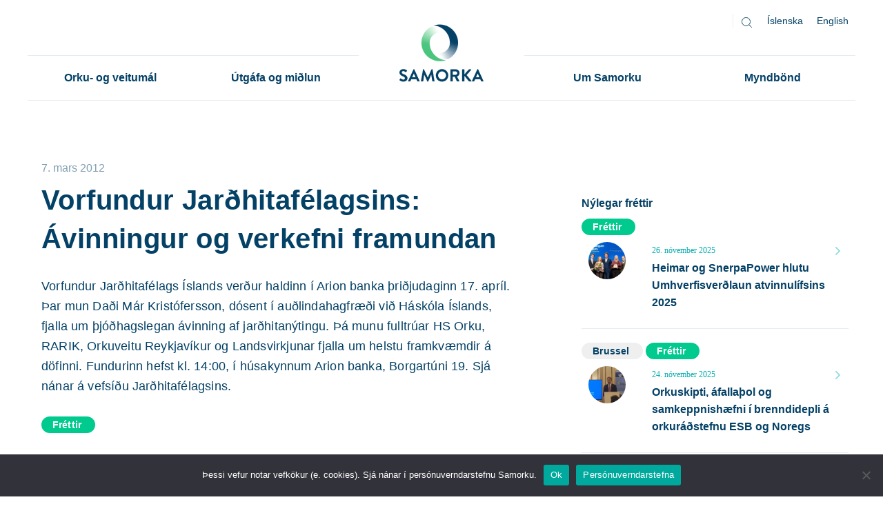

--- FILE ---
content_type: text/html; charset=UTF-8
request_url: https://samorka.is/vorfundur-jardhitafelagsins-avinningur-og-verkefni-framundan/
body_size: 19192
content:
<!DOCTYPE html>
<html lang="is-IS">

<head>
	<meta charset="UTF-8">
	<meta name="viewport" content="width=device-width, initial-scale=1">
	<link rel="profile" href="http://gmpg.org/xfn/11">
	<link rel="pingback" href="https://samorka.is/xmlrpc.php">
	<link rel="apple-touch-icon" sizes="180x180" href="/apple-touch-icon.png">
	<link rel="icon" type="image/png" href="/favicon-32x32.png" sizes="32x32">
	<link rel="icon" type="image/png" href="/favicon-16x16.png" sizes="16x16">
	<link rel="manifest" href="/manifest.json">
	<link rel="mask-icon" href="/safari-pinned-tab.svg" color="#5bbad5">
	<meta name="theme-color" content="#ffffff">
	<meta property="fb:admins" content="680970517" />
	<meta property="fb:app_id" content="1868818600003584" />

	<!-- Google Tag Manager -->
	<script>(function (w, d, s, l, i) {
			w[l] = w[l] || []; w[l].push({
				'gtm.start':
					new Date().getTime(), event: 'gtm.js'
			}); var f = d.getElementsByTagName(s)[0],
				j = d.createElement(s), dl = l != 'dataLayer' ? '&l=' + l : ''; j.async = true; j.src =
					'https://www.googletagmanager.com/gtm.js?id=' + i + dl; f.parentNode.insertBefore(j, f);
		})(window, document, 'script', 'dataLayer', 'GTM-54M84RV');</script>
	<!-- End Google Tag Manager -->

	<style>
    .tcode-filters-content,
    .tcode-filters-wrapper {
        background-color: rgba(24,180,222,0.1);
    }

    .tcode-filters-type {
        color: #18b4de;
    }

    .tcode-filtered-term {
        background-color: #18b4de;
    }

    .tcode-event-schedule .slick-arrow,
    .tcode-event-schedule .slick-arrow:hover,
    .tcode-event-schedule .slick-arrow:focus,
    .tcode-event-schedule #days-carousel > button{
        background-color: rgba(24,180,222, .1);
    }

    .tcode-event-schedule .scheduled-days .scheduled-day.active:before {
        border-top-color: #18b4de !important;
    }

    .tcode-event-schedule .scheduled-days .scheduled-day {
        -webkit-transition: color 500ms ease, background 500ms ease;
        -moz-transition: color 500ms ease, background 500ms ease;
        -ms-transition: color 500ms ease, background 500ms ease;
        -o-transition: color 500ms ease, background 500ms ease;
        transition: color 500ms ease, background 500ms ease;
        background-color: rgba(24,180,222,0.1);
    }

    .tcode-event-schedule .scheduled-days .scheduled-day.active,
    .tcode-event-schedule .scheduled-days .scheduled-day:hover {
        background-color: #18b4de;
    }

    .tcode-event-schedule .scheduled-days .scheduled-day:hover {
        background-color: rgba(24,180,222, .5);
    }

    .tcode-event-schedule .scheduled-days .scheduled-day.active:hover {
        -moz-transition: color 0s, background 0s;
        -webkit-transition: color 0s, background 0s;
        -o-transition: color 0s, background 0s;
        transition: color 0s, background 0s;
        background-color: #18b4de;
    }


    .tcode-event-schedule .scheduled-locations .scheduled-location {
        -webkit-box-shadow: inset 0 -1px 0 #18b4de;
        -moz-box-shadow: inset 0 -1px 0 #18b4de;
        box-shadow: inset 0 -1px 0 #18b4de;
        -webkit-animation: shadowFadeOut 300ms;
        -o-animation: shadowFadeOut 300ms;
        animation: shadowFadeOut 300ms;
    }

    .tcode-event-schedule .scheduled-locations .scheduled-location.active,
    .tcode-event-schedule .scheduled-locations .scheduled-location:hover {
        -webkit-box-shadow: inset 0 -6px 0 rgba(24,180,222, .5);
        -moz-box-shadow: inset 0 -6px 0 rgba(24,180,222, .5);
        box-shadow: inset 0 -6px 0 rgba(24,180,222, .5);
        -webkit-animation: shadowFadeIn 100ms;
        -o-animation: shadowFadeIn 100ms;
        animation: shadowFadeIn 100ms;
    }

    .tcode-event-schedule .scheduled-locations .scheduled-location.active {
        -webkit-box-shadow: inset 0 -6px 0 #18b4de;
        -moz-box-shadow: inset 0 -6px 0 #18b4de;
        box-shadow: inset 0 -6px 0 #18b4de;
    }

    @keyframes shadowFadeIn {
        0% { box-shadow: inset 0 -1px 0 #18b4de; }
        50% { box-shadow: inset 0 -3px 0 rgba(24,180,222, .8); }
        100% { box-shadow: inset 0 -6px 0 rgba(24,180,222, .5); }
    }

    @keyframes shadowFadeOut {
        0% { box-shadow: inset 0 -6px 0 rgba(24,180,222, .5); }
        50% { box-shadow: inset 0 -3px 0 rgba(24,180,222, .8); }
        100% { box-shadow: inset 0 -1px 0 #18b4de; }
    }

    .tcode-event-schedule .scheduled-event {
        border-bottom: 1px dotted;
        border-color: #18b4de;
    }

        .tcode-event-schedule .scheduled-event .imgContainer {
        height: 86px;
        width: 86px;
        line-height: 80px;
    }
    .tcode-event-schedule.tcode-size-small .scheduled-event .imgContainer {
        height: 71px;
        width: 71px;
        line-height: 65px;
    }

    .tcode-event-schedule .scheduled-event .imgContainer {
        overflow: hidden;
        -webkit-border-radius: 50%;
        -moz-border-radius: 50%;
        border-radius: 50%;
    }
            
    .tcode-event-schedule svg path,
    .tcode-event-schedule svg circle {
        fill: #18b4de !important;
    }

    .tcode-event-schedule .scheduled-event .svgContainer:hover {
        background-color: #18b4de;
        -webkit-border-radius: 50%;
        -moz-border-radius: 50%;
        border-radius: 50%;
        -webkit-transition: background 500ms ease;
        -moz-transition: background 500ms ease;
        -ms-transition: background 500ms ease;
        -o-transition: background 500ms ease;
        transition: background 500ms ease;
    }

    .tcode-event-schedule .scheduled-event .svgContainer:hover svg path,
    .tcode-event-schedule .scheduled-event .svgContainer:hover svg circle {
        fill: #fff !important;
        -webkit-transition: fill 500ms ease;
        -moz-transition: fill 500ms ease;
        -ms-transition: fill 500ms ease;
        -o-transition: fill 500ms ease;
        transition: fill 500ms ease;
    }

    .tcode-event-schedule .scheduled-event .event-time {
        color: #18b4de;
    }

    .tcode-event-schedule .scheduled-event .event-icon {
        color: #18b4de;
    }

        .tcode-event-schedule .scheduled-event .event-excerpt .event-content a {
        color: #18b4de;
    }
    
        .tcode-event-schedule .scheduled-event .artist-image,
    #tcode-popup-container .scheduled-event .artist-image {
        overflow: hidden;
        -webkit-border-radius: 50%;
        -moz-border-radius: 50%;
        border-radius: 50%;
        max-height: 90px;
        max-width: 90px;
    }

    #tcode-popup-container .scheduled-event .artist-image,
    #tcode-popup-container .scheduled-event .artist-image img {
        width: 120px;
        height: 120px;
        max-width: 120px;
        max-height: 120px;
    }
    
    .tcode-social-icon:hover {
        background-color: #18b4de;
        -webkit-transition: background 500ms ease;
        -moz-transition: background 500ms ease;
        -ms-transition: background 500ms ease;
        -o-transition: background 500ms ease;
        transition: background 500ms ease;
    }

        .tcode-event-schedule .scheduled-days .scheduled-day .row-day {
        padding: 26px 0;
    }
    .tcode-event-schedule.tcode-size-small .scheduled-days .scheduled-day .row-day {
        padding: 18px 0;
    }
    
    @media (min-width: 768px) {
        }

    @media (min-width: 992px) {
        }
</style><meta name='robots' content='index, follow, max-image-preview:large, max-snippet:-1, max-video-preview:-1' />
	<style>img:is([sizes="auto" i], [sizes^="auto," i]) { contain-intrinsic-size: 3000px 1500px }</style>
	<link rel="alternate" hreflang="is" href="https://samorka.is/vorfundur-jardhitafelagsins-avinningur-og-verkefni-framundan/" />
<link rel="alternate" hreflang="x-default" href="https://samorka.is/vorfundur-jardhitafelagsins-avinningur-og-verkefni-framundan/" />

	<!-- This site is optimized with the Yoast SEO plugin v26.4 - https://yoast.com/wordpress/plugins/seo/ -->
	<title>Vorfundur Jarðhitafélagsins: Ávinningur og verkefni framundan - Samorka</title>
	<link rel="canonical" href="https://samorka.is/vorfundur-jardhitafelagsins-avinningur-og-verkefni-framundan/" />
	<meta property="og:locale" content="is_IS" />
	<meta property="og:type" content="article" />
	<meta property="og:title" content="Vorfundur Jarðhitafélagsins: Ávinningur og verkefni framundan - Samorka" />
	<meta property="og:description" content="Vorfundur Jar&eth;hitaf&eacute;lags &Iacute;slands ver&eth;ur haldinn &iacute; Arion banka &thorn;ri&eth;judaginn 17. apr&iacute;l. &THORN;ar mun Da&eth;i M&aacute;r Krist&oacute;fersson, d&oacute;sent &iacute; au&eth;lindahagfr&aelig;&eth;i vi&eth; H&aacute;sk&oacute;la &Iacute;slands, fjalla um &thorn;j&oacute;&eth;hagslegan &aacute;vinning af jar&eth;hitan&yacute;tingu. &THORN;&aacute; munu fulltr&uacute;ar HS Orku, RARIK, Orkuveitu Reykjav&iacute;kur og Landsvirkjunar fjalla um helstu framkv&aelig;mdir &aacute; d&ouml;finni. Fundurinn hefst kl. 14:00, &iacute; h&uacute;sakynnum Arion banka, Borgart&uacute;ni 19. Sj&aacute; n&aacute;nar &aacute; vefs&iacute;&eth;u Jar&eth;hitaf&eacute;lagsins." />
	<meta property="og:url" content="https://samorka.is/vorfundur-jardhitafelagsins-avinningur-og-verkefni-framundan/" />
	<meta property="og:site_name" content="Samorka" />
	<meta property="article:published_time" content="2012-03-07T11:52:47+00:00" />
	<meta name="author" content="sindri" />
	<meta name="twitter:card" content="summary_large_image" />
	<meta name="twitter:label1" content="Written by" />
	<meta name="twitter:data1" content="sindri" />
	<meta name="twitter:label2" content="Est. reading time" />
	<meta name="twitter:data2" content="1 minute" />
	<script type="application/ld+json" class="yoast-schema-graph">{"@context":"https://schema.org","@graph":[{"@type":"Article","@id":"https://samorka.is/vorfundur-jardhitafelagsins-avinningur-og-verkefni-framundan/#article","isPartOf":{"@id":"https://samorka.is/vorfundur-jardhitafelagsins-avinningur-og-verkefni-framundan/"},"author":{"name":"sindri","@id":"https://samorka.is/#/schema/person/fc5ed609a6b6b499019090849a6370ad"},"headline":"Vorfundur Jarðhitafélagsins: Ávinningur og verkefni framundan","datePublished":"2012-03-07T11:52:47+00:00","mainEntityOfPage":{"@id":"https://samorka.is/vorfundur-jardhitafelagsins-avinningur-og-verkefni-framundan/"},"wordCount":128,"publisher":{"@id":"https://samorka.is/#organization"},"articleSection":["Fréttir"],"inLanguage":"is"},{"@type":"WebPage","@id":"https://samorka.is/vorfundur-jardhitafelagsins-avinningur-og-verkefni-framundan/","url":"https://samorka.is/vorfundur-jardhitafelagsins-avinningur-og-verkefni-framundan/","name":"Vorfundur Jarðhitafélagsins: Ávinningur og verkefni framundan - Samorka","isPartOf":{"@id":"https://samorka.is/#website"},"datePublished":"2012-03-07T11:52:47+00:00","breadcrumb":{"@id":"https://samorka.is/vorfundur-jardhitafelagsins-avinningur-og-verkefni-framundan/#breadcrumb"},"inLanguage":"is","potentialAction":[{"@type":"ReadAction","target":["https://samorka.is/vorfundur-jardhitafelagsins-avinningur-og-verkefni-framundan/"]}]},{"@type":"BreadcrumbList","@id":"https://samorka.is/vorfundur-jardhitafelagsins-avinningur-og-verkefni-framundan/#breadcrumb","itemListElement":[{"@type":"ListItem","position":1,"name":"Home","item":"https://samorka.is/"},{"@type":"ListItem","position":2,"name":"Vorfundur Jarðhitafélagsins: Ávinningur og verkefni framundan"}]},{"@type":"WebSite","@id":"https://samorka.is/#website","url":"https://samorka.is/","name":"Samorka","description":"Samtök orku- og veitufyrirtækja á Íslandi.","publisher":{"@id":"https://samorka.is/#organization"},"potentialAction":[{"@type":"SearchAction","target":{"@type":"EntryPoint","urlTemplate":"https://samorka.is/?s={search_term_string}"},"query-input":{"@type":"PropertyValueSpecification","valueRequired":true,"valueName":"search_term_string"}}],"inLanguage":"is"},{"@type":"Organization","@id":"https://samorka.is/#organization","name":"Samorka","url":"https://samorka.is/","logo":{"@type":"ImageObject","inLanguage":"is","@id":"https://samorka.is/#/schema/logo/image/","url":"https://www.samorka.is/wp-content/uploads/2016/10/Samorka-an-slogans.png","contentUrl":"https://www.samorka.is/wp-content/uploads/2016/10/Samorka-an-slogans.png","width":842,"height":596,"caption":"Samorka"},"image":{"@id":"https://samorka.is/#/schema/logo/image/"}},{"@type":"Person","@id":"https://samorka.is/#/schema/person/fc5ed609a6b6b499019090849a6370ad","name":"sindri","image":{"@type":"ImageObject","inLanguage":"is","@id":"https://samorka.is/#/schema/person/image/","url":"https://secure.gravatar.com/avatar/349bd8343f5b32b233ffdd53f65b38009970a7b42f0ef41fc15ddb3264c82f7d?s=96&d=mm&r=g","contentUrl":"https://secure.gravatar.com/avatar/349bd8343f5b32b233ffdd53f65b38009970a7b42f0ef41fc15ddb3264c82f7d?s=96&d=mm&r=g","caption":"sindri"},"url":"https://samorka.is/author/sindri/"}]}</script>
	<!-- / Yoast SEO plugin. -->


<script type="text/javascript">
/* <![CDATA[ */
window._wpemojiSettings = {"baseUrl":"https:\/\/s.w.org\/images\/core\/emoji\/16.0.1\/72x72\/","ext":".png","svgUrl":"https:\/\/s.w.org\/images\/core\/emoji\/16.0.1\/svg\/","svgExt":".svg","source":{"concatemoji":"https:\/\/samorka.is\/wp-includes\/js\/wp-emoji-release.min.js?ver=dd48ba00d6248bff080e1ef9849107a7"}};
/*! This file is auto-generated */
!function(s,n){var o,i,e;function c(e){try{var t={supportTests:e,timestamp:(new Date).valueOf()};sessionStorage.setItem(o,JSON.stringify(t))}catch(e){}}function p(e,t,n){e.clearRect(0,0,e.canvas.width,e.canvas.height),e.fillText(t,0,0);var t=new Uint32Array(e.getImageData(0,0,e.canvas.width,e.canvas.height).data),a=(e.clearRect(0,0,e.canvas.width,e.canvas.height),e.fillText(n,0,0),new Uint32Array(e.getImageData(0,0,e.canvas.width,e.canvas.height).data));return t.every(function(e,t){return e===a[t]})}function u(e,t){e.clearRect(0,0,e.canvas.width,e.canvas.height),e.fillText(t,0,0);for(var n=e.getImageData(16,16,1,1),a=0;a<n.data.length;a++)if(0!==n.data[a])return!1;return!0}function f(e,t,n,a){switch(t){case"flag":return n(e,"\ud83c\udff3\ufe0f\u200d\u26a7\ufe0f","\ud83c\udff3\ufe0f\u200b\u26a7\ufe0f")?!1:!n(e,"\ud83c\udde8\ud83c\uddf6","\ud83c\udde8\u200b\ud83c\uddf6")&&!n(e,"\ud83c\udff4\udb40\udc67\udb40\udc62\udb40\udc65\udb40\udc6e\udb40\udc67\udb40\udc7f","\ud83c\udff4\u200b\udb40\udc67\u200b\udb40\udc62\u200b\udb40\udc65\u200b\udb40\udc6e\u200b\udb40\udc67\u200b\udb40\udc7f");case"emoji":return!a(e,"\ud83e\udedf")}return!1}function g(e,t,n,a){var r="undefined"!=typeof WorkerGlobalScope&&self instanceof WorkerGlobalScope?new OffscreenCanvas(300,150):s.createElement("canvas"),o=r.getContext("2d",{willReadFrequently:!0}),i=(o.textBaseline="top",o.font="600 32px Arial",{});return e.forEach(function(e){i[e]=t(o,e,n,a)}),i}function t(e){var t=s.createElement("script");t.src=e,t.defer=!0,s.head.appendChild(t)}"undefined"!=typeof Promise&&(o="wpEmojiSettingsSupports",i=["flag","emoji"],n.supports={everything:!0,everythingExceptFlag:!0},e=new Promise(function(e){s.addEventListener("DOMContentLoaded",e,{once:!0})}),new Promise(function(t){var n=function(){try{var e=JSON.parse(sessionStorage.getItem(o));if("object"==typeof e&&"number"==typeof e.timestamp&&(new Date).valueOf()<e.timestamp+604800&&"object"==typeof e.supportTests)return e.supportTests}catch(e){}return null}();if(!n){if("undefined"!=typeof Worker&&"undefined"!=typeof OffscreenCanvas&&"undefined"!=typeof URL&&URL.createObjectURL&&"undefined"!=typeof Blob)try{var e="postMessage("+g.toString()+"("+[JSON.stringify(i),f.toString(),p.toString(),u.toString()].join(",")+"));",a=new Blob([e],{type:"text/javascript"}),r=new Worker(URL.createObjectURL(a),{name:"wpTestEmojiSupports"});return void(r.onmessage=function(e){c(n=e.data),r.terminate(),t(n)})}catch(e){}c(n=g(i,f,p,u))}t(n)}).then(function(e){for(var t in e)n.supports[t]=e[t],n.supports.everything=n.supports.everything&&n.supports[t],"flag"!==t&&(n.supports.everythingExceptFlag=n.supports.everythingExceptFlag&&n.supports[t]);n.supports.everythingExceptFlag=n.supports.everythingExceptFlag&&!n.supports.flag,n.DOMReady=!1,n.readyCallback=function(){n.DOMReady=!0}}).then(function(){return e}).then(function(){var e;n.supports.everything||(n.readyCallback(),(e=n.source||{}).concatemoji?t(e.concatemoji):e.wpemoji&&e.twemoji&&(t(e.twemoji),t(e.wpemoji)))}))}((window,document),window._wpemojiSettings);
/* ]]> */
</script>
<link rel='stylesheet' id='twb-open-sans-css' href='https://fonts.googleapis.com/css?family=Open+Sans%3A300%2C400%2C500%2C600%2C700%2C800&#038;display=swap&#038;ver=dd48ba00d6248bff080e1ef9849107a7' type='text/css' media='all' />
<link rel='stylesheet' id='twbbwg-global-css' href='https://samorka.is/wp-content/plugins/photo-gallery/booster/assets/css/global.css?ver=1.0.0' type='text/css' media='all' />
<style id='wp-emoji-styles-inline-css' type='text/css'>

	img.wp-smiley, img.emoji {
		display: inline !important;
		border: none !important;
		box-shadow: none !important;
		height: 1em !important;
		width: 1em !important;
		margin: 0 0.07em !important;
		vertical-align: -0.1em !important;
		background: none !important;
		padding: 0 !important;
	}
</style>
<link rel='stylesheet' id='wp-block-library-css' href='https://samorka.is/wp-includes/css/dist/block-library/style.min.css?ver=dd48ba00d6248bff080e1ef9849107a7' type='text/css' media='all' />
<style id='classic-theme-styles-inline-css' type='text/css'>
/*! This file is auto-generated */
.wp-block-button__link{color:#fff;background-color:#32373c;border-radius:9999px;box-shadow:none;text-decoration:none;padding:calc(.667em + 2px) calc(1.333em + 2px);font-size:1.125em}.wp-block-file__button{background:#32373c;color:#fff;text-decoration:none}
</style>
<style id='powerpress-player-block-style-inline-css' type='text/css'>


</style>
<style id='global-styles-inline-css' type='text/css'>
:root{--wp--preset--aspect-ratio--square: 1;--wp--preset--aspect-ratio--4-3: 4/3;--wp--preset--aspect-ratio--3-4: 3/4;--wp--preset--aspect-ratio--3-2: 3/2;--wp--preset--aspect-ratio--2-3: 2/3;--wp--preset--aspect-ratio--16-9: 16/9;--wp--preset--aspect-ratio--9-16: 9/16;--wp--preset--color--black: #000000;--wp--preset--color--cyan-bluish-gray: #abb8c3;--wp--preset--color--white: #ffffff;--wp--preset--color--pale-pink: #f78da7;--wp--preset--color--vivid-red: #cf2e2e;--wp--preset--color--luminous-vivid-orange: #ff6900;--wp--preset--color--luminous-vivid-amber: #fcb900;--wp--preset--color--light-green-cyan: #7bdcb5;--wp--preset--color--vivid-green-cyan: #00d084;--wp--preset--color--pale-cyan-blue: #8ed1fc;--wp--preset--color--vivid-cyan-blue: #0693e3;--wp--preset--color--vivid-purple: #9b51e0;--wp--preset--gradient--vivid-cyan-blue-to-vivid-purple: linear-gradient(135deg,rgba(6,147,227,1) 0%,rgb(155,81,224) 100%);--wp--preset--gradient--light-green-cyan-to-vivid-green-cyan: linear-gradient(135deg,rgb(122,220,180) 0%,rgb(0,208,130) 100%);--wp--preset--gradient--luminous-vivid-amber-to-luminous-vivid-orange: linear-gradient(135deg,rgba(252,185,0,1) 0%,rgba(255,105,0,1) 100%);--wp--preset--gradient--luminous-vivid-orange-to-vivid-red: linear-gradient(135deg,rgba(255,105,0,1) 0%,rgb(207,46,46) 100%);--wp--preset--gradient--very-light-gray-to-cyan-bluish-gray: linear-gradient(135deg,rgb(238,238,238) 0%,rgb(169,184,195) 100%);--wp--preset--gradient--cool-to-warm-spectrum: linear-gradient(135deg,rgb(74,234,220) 0%,rgb(151,120,209) 20%,rgb(207,42,186) 40%,rgb(238,44,130) 60%,rgb(251,105,98) 80%,rgb(254,248,76) 100%);--wp--preset--gradient--blush-light-purple: linear-gradient(135deg,rgb(255,206,236) 0%,rgb(152,150,240) 100%);--wp--preset--gradient--blush-bordeaux: linear-gradient(135deg,rgb(254,205,165) 0%,rgb(254,45,45) 50%,rgb(107,0,62) 100%);--wp--preset--gradient--luminous-dusk: linear-gradient(135deg,rgb(255,203,112) 0%,rgb(199,81,192) 50%,rgb(65,88,208) 100%);--wp--preset--gradient--pale-ocean: linear-gradient(135deg,rgb(255,245,203) 0%,rgb(182,227,212) 50%,rgb(51,167,181) 100%);--wp--preset--gradient--electric-grass: linear-gradient(135deg,rgb(202,248,128) 0%,rgb(113,206,126) 100%);--wp--preset--gradient--midnight: linear-gradient(135deg,rgb(2,3,129) 0%,rgb(40,116,252) 100%);--wp--preset--font-size--small: 13px;--wp--preset--font-size--medium: 20px;--wp--preset--font-size--large: 36px;--wp--preset--font-size--x-large: 42px;--wp--preset--spacing--20: 0.44rem;--wp--preset--spacing--30: 0.67rem;--wp--preset--spacing--40: 1rem;--wp--preset--spacing--50: 1.5rem;--wp--preset--spacing--60: 2.25rem;--wp--preset--spacing--70: 3.38rem;--wp--preset--spacing--80: 5.06rem;--wp--preset--shadow--natural: 6px 6px 9px rgba(0, 0, 0, 0.2);--wp--preset--shadow--deep: 12px 12px 50px rgba(0, 0, 0, 0.4);--wp--preset--shadow--sharp: 6px 6px 0px rgba(0, 0, 0, 0.2);--wp--preset--shadow--outlined: 6px 6px 0px -3px rgba(255, 255, 255, 1), 6px 6px rgba(0, 0, 0, 1);--wp--preset--shadow--crisp: 6px 6px 0px rgba(0, 0, 0, 1);}:where(.is-layout-flex){gap: 0.5em;}:where(.is-layout-grid){gap: 0.5em;}body .is-layout-flex{display: flex;}.is-layout-flex{flex-wrap: wrap;align-items: center;}.is-layout-flex > :is(*, div){margin: 0;}body .is-layout-grid{display: grid;}.is-layout-grid > :is(*, div){margin: 0;}:where(.wp-block-columns.is-layout-flex){gap: 2em;}:where(.wp-block-columns.is-layout-grid){gap: 2em;}:where(.wp-block-post-template.is-layout-flex){gap: 1.25em;}:where(.wp-block-post-template.is-layout-grid){gap: 1.25em;}.has-black-color{color: var(--wp--preset--color--black) !important;}.has-cyan-bluish-gray-color{color: var(--wp--preset--color--cyan-bluish-gray) !important;}.has-white-color{color: var(--wp--preset--color--white) !important;}.has-pale-pink-color{color: var(--wp--preset--color--pale-pink) !important;}.has-vivid-red-color{color: var(--wp--preset--color--vivid-red) !important;}.has-luminous-vivid-orange-color{color: var(--wp--preset--color--luminous-vivid-orange) !important;}.has-luminous-vivid-amber-color{color: var(--wp--preset--color--luminous-vivid-amber) !important;}.has-light-green-cyan-color{color: var(--wp--preset--color--light-green-cyan) !important;}.has-vivid-green-cyan-color{color: var(--wp--preset--color--vivid-green-cyan) !important;}.has-pale-cyan-blue-color{color: var(--wp--preset--color--pale-cyan-blue) !important;}.has-vivid-cyan-blue-color{color: var(--wp--preset--color--vivid-cyan-blue) !important;}.has-vivid-purple-color{color: var(--wp--preset--color--vivid-purple) !important;}.has-black-background-color{background-color: var(--wp--preset--color--black) !important;}.has-cyan-bluish-gray-background-color{background-color: var(--wp--preset--color--cyan-bluish-gray) !important;}.has-white-background-color{background-color: var(--wp--preset--color--white) !important;}.has-pale-pink-background-color{background-color: var(--wp--preset--color--pale-pink) !important;}.has-vivid-red-background-color{background-color: var(--wp--preset--color--vivid-red) !important;}.has-luminous-vivid-orange-background-color{background-color: var(--wp--preset--color--luminous-vivid-orange) !important;}.has-luminous-vivid-amber-background-color{background-color: var(--wp--preset--color--luminous-vivid-amber) !important;}.has-light-green-cyan-background-color{background-color: var(--wp--preset--color--light-green-cyan) !important;}.has-vivid-green-cyan-background-color{background-color: var(--wp--preset--color--vivid-green-cyan) !important;}.has-pale-cyan-blue-background-color{background-color: var(--wp--preset--color--pale-cyan-blue) !important;}.has-vivid-cyan-blue-background-color{background-color: var(--wp--preset--color--vivid-cyan-blue) !important;}.has-vivid-purple-background-color{background-color: var(--wp--preset--color--vivid-purple) !important;}.has-black-border-color{border-color: var(--wp--preset--color--black) !important;}.has-cyan-bluish-gray-border-color{border-color: var(--wp--preset--color--cyan-bluish-gray) !important;}.has-white-border-color{border-color: var(--wp--preset--color--white) !important;}.has-pale-pink-border-color{border-color: var(--wp--preset--color--pale-pink) !important;}.has-vivid-red-border-color{border-color: var(--wp--preset--color--vivid-red) !important;}.has-luminous-vivid-orange-border-color{border-color: var(--wp--preset--color--luminous-vivid-orange) !important;}.has-luminous-vivid-amber-border-color{border-color: var(--wp--preset--color--luminous-vivid-amber) !important;}.has-light-green-cyan-border-color{border-color: var(--wp--preset--color--light-green-cyan) !important;}.has-vivid-green-cyan-border-color{border-color: var(--wp--preset--color--vivid-green-cyan) !important;}.has-pale-cyan-blue-border-color{border-color: var(--wp--preset--color--pale-cyan-blue) !important;}.has-vivid-cyan-blue-border-color{border-color: var(--wp--preset--color--vivid-cyan-blue) !important;}.has-vivid-purple-border-color{border-color: var(--wp--preset--color--vivid-purple) !important;}.has-vivid-cyan-blue-to-vivid-purple-gradient-background{background: var(--wp--preset--gradient--vivid-cyan-blue-to-vivid-purple) !important;}.has-light-green-cyan-to-vivid-green-cyan-gradient-background{background: var(--wp--preset--gradient--light-green-cyan-to-vivid-green-cyan) !important;}.has-luminous-vivid-amber-to-luminous-vivid-orange-gradient-background{background: var(--wp--preset--gradient--luminous-vivid-amber-to-luminous-vivid-orange) !important;}.has-luminous-vivid-orange-to-vivid-red-gradient-background{background: var(--wp--preset--gradient--luminous-vivid-orange-to-vivid-red) !important;}.has-very-light-gray-to-cyan-bluish-gray-gradient-background{background: var(--wp--preset--gradient--very-light-gray-to-cyan-bluish-gray) !important;}.has-cool-to-warm-spectrum-gradient-background{background: var(--wp--preset--gradient--cool-to-warm-spectrum) !important;}.has-blush-light-purple-gradient-background{background: var(--wp--preset--gradient--blush-light-purple) !important;}.has-blush-bordeaux-gradient-background{background: var(--wp--preset--gradient--blush-bordeaux) !important;}.has-luminous-dusk-gradient-background{background: var(--wp--preset--gradient--luminous-dusk) !important;}.has-pale-ocean-gradient-background{background: var(--wp--preset--gradient--pale-ocean) !important;}.has-electric-grass-gradient-background{background: var(--wp--preset--gradient--electric-grass) !important;}.has-midnight-gradient-background{background: var(--wp--preset--gradient--midnight) !important;}.has-small-font-size{font-size: var(--wp--preset--font-size--small) !important;}.has-medium-font-size{font-size: var(--wp--preset--font-size--medium) !important;}.has-large-font-size{font-size: var(--wp--preset--font-size--large) !important;}.has-x-large-font-size{font-size: var(--wp--preset--font-size--x-large) !important;}
:where(.wp-block-post-template.is-layout-flex){gap: 1.25em;}:where(.wp-block-post-template.is-layout-grid){gap: 1.25em;}
:where(.wp-block-columns.is-layout-flex){gap: 2em;}:where(.wp-block-columns.is-layout-grid){gap: 2em;}
:root :where(.wp-block-pullquote){font-size: 1.5em;line-height: 1.6;}
</style>
<link rel='stylesheet' id='2code-base-style-css' href='https://samorka.is/wp-content/plugins/2code-event-schedule/assets/css/basestyle.min.css?ver=dd48ba00d6248bff080e1ef9849107a7' type='text/css' media='all' />
<link rel='stylesheet' id='2code-slider-style-css' href='https://samorka.is/wp-content/plugins/2code-event-schedule/assets/plugins/slick/slick.css?ver=dd48ba00d6248bff080e1ef9849107a7' type='text/css' media='all' />
<link rel='stylesheet' id='2code-magnific-popup-style-css' href='https://samorka.is/wp-content/plugins/2code-event-schedule/assets/plugins/magnific-popup/dist/magnific-popup.css?ver=dd48ba00d6248bff080e1ef9849107a7' type='text/css' media='all' />
<link rel='stylesheet' id='2code-schedule-style-css' href='https://samorka.is/wp-content/plugins/2code-event-schedule/assets/css/style.css?ver=dd48ba00d6248bff080e1ef9849107a7' type='text/css' media='all' />
<link rel='stylesheet' id='2code-schedule-icons-css' href='https://samorka.is/wp-content/plugins/2code-event-schedule/assets/css/social-icons.css?ver=dd48ba00d6248bff080e1ef9849107a7' type='text/css' media='all' />
<link rel='stylesheet' id='2code-schedule-custom-style-css' href='https://samorka.is/wp-content/plugins/2code-event-schedule/assets/css/cstyle.css?ver=dd48ba00d6248bff080e1ef9849107a7' type='text/css' media='all' />
<link rel='stylesheet' id='contact-form-7-css' href='https://samorka.is/wp-content/plugins/contact-form-7/includes/css/styles.css?ver=6.1.3' type='text/css' media='all' />
<link rel='stylesheet' id='cookie-notice-front-css' href='https://samorka.is/wp-content/plugins/cookie-notice/css/front.min.css?ver=2.5.9' type='text/css' media='all' />
<link rel='stylesheet' id='bwg_fonts-css' href='https://samorka.is/wp-content/plugins/photo-gallery/css/bwg-fonts/fonts.css?ver=0.0.1' type='text/css' media='all' />
<link rel='stylesheet' id='sumoselect-css' href='https://samorka.is/wp-content/plugins/photo-gallery/css/sumoselect.min.css?ver=3.4.6' type='text/css' media='all' />
<link rel='stylesheet' id='mCustomScrollbar-css' href='https://samorka.is/wp-content/plugins/photo-gallery/css/jquery.mCustomScrollbar.min.css?ver=3.1.5' type='text/css' media='all' />
<link rel='stylesheet' id='bwg_googlefonts-css' href='https://fonts.googleapis.com/css?family=Ubuntu&#038;subset=greek,latin,greek-ext,vietnamese,cyrillic-ext,latin-ext,cyrillic' type='text/css' media='all' />
<link rel='stylesheet' id='bwg_frontend-css' href='https://samorka.is/wp-content/plugins/photo-gallery/css/styles.min.css?ver=1.8.35' type='text/css' media='all' />
<link rel='stylesheet' id='rs-plugin-settings-css' href='https://samorka.is/wp-content/plugins/revslider/public/assets/css/rs6.css?ver=6.2.23' type='text/css' media='all' />
<style id='rs-plugin-settings-inline-css' type='text/css'>
#rs-demo-id {}
</style>
<link rel='stylesheet' id='wpml-legacy-vertical-list-0-css' href='https://samorka.is/wp-content/plugins/sitepress-multilingual-cms/templates/language-switchers/legacy-list-vertical/style.min.css?ver=1' type='text/css' media='all' />
<style id='wpml-legacy-vertical-list-0-inline-css' type='text/css'>
.wpml-ls-statics-shortcode_actions{background-color:#ffffff;}.wpml-ls-statics-shortcode_actions, .wpml-ls-statics-shortcode_actions .wpml-ls-sub-menu, .wpml-ls-statics-shortcode_actions a {border-color:#cdcdcd;}.wpml-ls-statics-shortcode_actions a, .wpml-ls-statics-shortcode_actions .wpml-ls-sub-menu a, .wpml-ls-statics-shortcode_actions .wpml-ls-sub-menu a:link, .wpml-ls-statics-shortcode_actions li:not(.wpml-ls-current-language) .wpml-ls-link, .wpml-ls-statics-shortcode_actions li:not(.wpml-ls-current-language) .wpml-ls-link:link {color:#444444;background-color:#ffffff;}.wpml-ls-statics-shortcode_actions .wpml-ls-sub-menu a:hover,.wpml-ls-statics-shortcode_actions .wpml-ls-sub-menu a:focus, .wpml-ls-statics-shortcode_actions .wpml-ls-sub-menu a:link:hover, .wpml-ls-statics-shortcode_actions .wpml-ls-sub-menu a:link:focus {color:#000000;background-color:#eeeeee;}.wpml-ls-statics-shortcode_actions .wpml-ls-current-language > a {color:#444444;background-color:#ffffff;}.wpml-ls-statics-shortcode_actions .wpml-ls-current-language:hover>a, .wpml-ls-statics-shortcode_actions .wpml-ls-current-language>a:focus {color:#000000;background-color:#eeeeee;}
</style>
<link rel='stylesheet' id='wpml-menu-item-0-css' href='https://samorka.is/wp-content/plugins/sitepress-multilingual-cms/templates/language-switchers/menu-item/style.min.css?ver=1' type='text/css' media='all' />
<link rel='stylesheet' id='cmplz-general-css' href='https://samorka.is/wp-content/plugins/complianz-gdpr/assets/css/cookieblocker.min.css?ver=1763637090' type='text/css' media='all' />
<link rel='stylesheet' id='samorka-style-css' href='https://samorka.is/wp-content/themes/samorka/style.css?ver=1.41' type='text/css' media='all' />
<link rel='stylesheet' id='jquery-ui-smoothness-css' href='https://samorka.is/wp-content/plugins/contact-form-7/includes/js/jquery-ui/themes/smoothness/jquery-ui.min.css?ver=1.12.1' type='text/css' media='screen' />
<script type="text/javascript" src="https://samorka.is/wp-includes/js/jquery/jquery.min.js?ver=3.7.1" id="jquery-core-js"></script>
<script type="text/javascript" src="https://samorka.is/wp-includes/js/jquery/jquery-migrate.min.js?ver=3.4.1" id="jquery-migrate-js"></script>
<script type="text/javascript" src="https://samorka.is/wp-content/plugins/photo-gallery/booster/assets/js/circle-progress.js?ver=1.2.2" id="twbbwg-circle-js"></script>
<script type="text/javascript" id="twbbwg-global-js-extra">
/* <![CDATA[ */
var twb = {"nonce":"6075a29220","ajax_url":"https:\/\/samorka.is\/wp-admin\/admin-ajax.php","plugin_url":"https:\/\/samorka.is\/wp-content\/plugins\/photo-gallery\/booster","href":"https:\/\/samorka.is\/wp-admin\/admin.php?page=twbbwg_photo-gallery"};
var twb = {"nonce":"6075a29220","ajax_url":"https:\/\/samorka.is\/wp-admin\/admin-ajax.php","plugin_url":"https:\/\/samorka.is\/wp-content\/plugins\/photo-gallery\/booster","href":"https:\/\/samorka.is\/wp-admin\/admin.php?page=twbbwg_photo-gallery"};
/* ]]> */
</script>
<script type="text/javascript" src="https://samorka.is/wp-content/plugins/photo-gallery/booster/assets/js/global.js?ver=1.0.0" id="twbbwg-global-js"></script>
<script type="text/javascript" src="https://samorka.is/wp-content/plugins/google-analytics-for-wordpress/assets/js/frontend-gtag.min.js?ver=9.10.0" id="monsterinsights-frontend-script-js" async="async" data-wp-strategy="async"></script>
<script data-cfasync="false" data-wpfc-render="false" type="text/javascript" id='monsterinsights-frontend-script-js-extra'>/* <![CDATA[ */
var monsterinsights_frontend = {"js_events_tracking":"true","download_extensions":"doc,pdf,ppt,zip,xls,docx,pptx,xlsx","inbound_paths":"[]","home_url":"https:\/\/samorka.is","hash_tracking":"false","v4_id":"G-QWLGLLYN0F"};/* ]]> */
</script>
<script type="text/javascript" src="https://samorka.is/wp-content/plugins/2code-event-schedule/assets/plugins/moment/moment-with-locales.min.js" id="2code-schedule-moment-js"></script>
<script type="text/javascript" id="cookie-notice-front-js-before">
/* <![CDATA[ */
var cnArgs = {"ajaxUrl":"https:\/\/samorka.is\/wp-admin\/admin-ajax.php","nonce":"97a4d3dd6f","hideEffect":"fade","position":"bottom","onScroll":false,"onScrollOffset":100,"onClick":false,"cookieName":"cookie_notice_accepted","cookieTime":31536000,"cookieTimeRejected":2592000,"globalCookie":false,"redirection":false,"cache":false,"revokeCookies":false,"revokeCookiesOpt":"automatic"};
/* ]]> */
</script>
<script type="text/javascript" src="https://samorka.is/wp-content/plugins/cookie-notice/js/front.min.js?ver=2.5.9" id="cookie-notice-front-js"></script>
<script type="text/javascript" id="3d-flip-book-client-locale-loader-js-extra">
/* <![CDATA[ */
var FB3D_CLIENT_LOCALE = {"ajaxurl":"https:\/\/samorka.is\/wp-admin\/admin-ajax.php","dictionary":{"Table of contents":"Table of contents","Close":"Close","Bookmarks":"Bookmarks","Thumbnails":"Thumbnails","Search":"Search","Share":"Share","Facebook":"Facebook","Twitter":"Twitter","Email":"Email","Play":"Play","Previous page":"Previous page","Next page":"Next page","Zoom in":"Zoom in","Zoom out":"Zoom out","Fit view":"Fit view","Auto play":"Auto play","Full screen":"Full screen","More":"More","Smart pan":"Smart pan","Single page":"Single page","Sounds":"Sounds","Stats":"Stats","Print":"Print","Download":"Download","Goto first page":"Goto first page","Goto last page":"Goto last page"},"images":"https:\/\/samorka.is\/wp-content\/plugins\/interactive-3d-flipbook-powered-physics-engine\/assets\/images\/","jsData":{"urls":[],"posts":{"ids_mis":[],"ids":[]},"pages":[],"firstPages":[],"bookCtrlProps":[],"bookTemplates":[]},"key":"3d-flip-book","pdfJS":{"pdfJsLib":"https:\/\/samorka.is\/wp-content\/plugins\/interactive-3d-flipbook-powered-physics-engine\/assets\/js\/pdf.min.js?ver=4.3.136","pdfJsWorker":"https:\/\/samorka.is\/wp-content\/plugins\/interactive-3d-flipbook-powered-physics-engine\/assets\/js\/pdf.worker.js?ver=4.3.136","stablePdfJsLib":"https:\/\/samorka.is\/wp-content\/plugins\/interactive-3d-flipbook-powered-physics-engine\/assets\/js\/stable\/pdf.min.js?ver=2.5.207","stablePdfJsWorker":"https:\/\/samorka.is\/wp-content\/plugins\/interactive-3d-flipbook-powered-physics-engine\/assets\/js\/stable\/pdf.worker.js?ver=2.5.207","pdfJsCMapUrl":"https:\/\/samorka.is\/wp-content\/plugins\/interactive-3d-flipbook-powered-physics-engine\/assets\/cmaps\/"},"cacheurl":"https:\/\/samorka.is\/wp-content\/uploads\/3d-flip-book\/cache\/","pluginsurl":"https:\/\/samorka.is\/wp-content\/plugins\/","pluginurl":"https:\/\/samorka.is\/wp-content\/plugins\/interactive-3d-flipbook-powered-physics-engine\/","thumbnailSize":{"width":"150","height":"150"},"version":"1.16.17"};
/* ]]> */
</script>
<script type="text/javascript" src="https://samorka.is/wp-content/plugins/interactive-3d-flipbook-powered-physics-engine/assets/js/client-locale-loader.js?ver=1.16.17" id="3d-flip-book-client-locale-loader-js" async="async" data-wp-strategy="async"></script>
<script type="text/javascript" src="https://samorka.is/wp-content/plugins/photo-gallery/js/jquery.sumoselect.min.js?ver=3.4.6" id="sumoselect-js"></script>
<script type="text/javascript" src="https://samorka.is/wp-content/plugins/photo-gallery/js/tocca.min.js?ver=2.0.9" id="bwg_mobile-js"></script>
<script type="text/javascript" src="https://samorka.is/wp-content/plugins/photo-gallery/js/jquery.mCustomScrollbar.concat.min.js?ver=3.1.5" id="mCustomScrollbar-js"></script>
<script type="text/javascript" src="https://samorka.is/wp-content/plugins/photo-gallery/js/jquery.fullscreen.min.js?ver=0.6.0" id="jquery-fullscreen-js"></script>
<script type="text/javascript" id="bwg_frontend-js-extra">
/* <![CDATA[ */
var bwg_objectsL10n = {"bwg_field_required":"field is required.","bwg_mail_validation":"This is not a valid email address.","bwg_search_result":"There are no images matching your search.","bwg_select_tag":"Select Tag","bwg_order_by":"Order By","bwg_search":"Search","bwg_show_ecommerce":"Show Ecommerce","bwg_hide_ecommerce":"Hide Ecommerce","bwg_show_comments":"Show Comments","bwg_hide_comments":"Hide Comments","bwg_restore":"Restore","bwg_maximize":"Maximize","bwg_fullscreen":"Fullscreen","bwg_exit_fullscreen":"Exit Fullscreen","bwg_search_tag":"SEARCH...","bwg_tag_no_match":"No tags found","bwg_all_tags_selected":"All tags selected","bwg_tags_selected":"tags selected","play":"Play","pause":"Pause","is_pro":"","bwg_play":"Play","bwg_pause":"Pause","bwg_hide_info":"Hide info","bwg_show_info":"Show info","bwg_hide_rating":"Hide rating","bwg_show_rating":"Show rating","ok":"Ok","cancel":"Cancel","select_all":"Select all","lazy_load":"0","lazy_loader":"https:\/\/samorka.is\/wp-content\/plugins\/photo-gallery\/images\/ajax_loader.png","front_ajax":"0","bwg_tag_see_all":"see all tags","bwg_tag_see_less":"see less tags"};
/* ]]> */
</script>
<script type="text/javascript" src="https://samorka.is/wp-content/plugins/photo-gallery/js/scripts.min.js?ver=1.8.35" id="bwg_frontend-js"></script>
<script></script><link rel="https://api.w.org/" href="https://samorka.is/wp-json/" /><link rel="alternate" title="JSON" type="application/json" href="https://samorka.is/wp-json/wp/v2/posts/459" /><link rel="EditURI" type="application/rsd+xml" title="RSD" href="https://samorka.is/xmlrpc.php?rsd" />

<link rel='shortlink' href='https://samorka.is/?p=459' />
<link rel="alternate" title="oEmbed (JSON)" type="application/json+oembed" href="https://samorka.is/wp-json/oembed/1.0/embed?url=https%3A%2F%2Fsamorka.is%2Fvorfundur-jardhitafelagsins-avinningur-og-verkefni-framundan%2F" />
<link rel="alternate" title="oEmbed (XML)" type="text/xml+oembed" href="https://samorka.is/wp-json/oembed/1.0/embed?url=https%3A%2F%2Fsamorka.is%2Fvorfundur-jardhitafelagsins-avinningur-og-verkefni-framundan%2F&#038;format=xml" />
<meta name="generator" content="WPML ver:4.8.5 stt:1,26;" />
            <script type="text/javascript"><!--
                                function powerpress_pinw(pinw_url){window.open(pinw_url, 'PowerPressPlayer','toolbar=0,status=0,resizable=1,width=460,height=320');	return false;}
                //-->

                // tabnab protection
                window.addEventListener('load', function () {
                    // make all links have rel="noopener noreferrer"
                    document.querySelectorAll('a[target="_blank"]').forEach(link => {
                        link.setAttribute('rel', 'noopener noreferrer');
                    });
                });
            </script>
            <script type="text/javascript">
(function(url){
	if(/(?:Chrome\/26\.0\.1410\.63 Safari\/537\.31|WordfenceTestMonBot)/.test(navigator.userAgent)){ return; }
	var addEvent = function(evt, handler) {
		if (window.addEventListener) {
			document.addEventListener(evt, handler, false);
		} else if (window.attachEvent) {
			document.attachEvent('on' + evt, handler);
		}
	};
	var removeEvent = function(evt, handler) {
		if (window.removeEventListener) {
			document.removeEventListener(evt, handler, false);
		} else if (window.detachEvent) {
			document.detachEvent('on' + evt, handler);
		}
	};
	var evts = 'contextmenu dblclick drag dragend dragenter dragleave dragover dragstart drop keydown keypress keyup mousedown mousemove mouseout mouseover mouseup mousewheel scroll'.split(' ');
	var logHuman = function() {
		if (window.wfLogHumanRan) { return; }
		window.wfLogHumanRan = true;
		var wfscr = document.createElement('script');
		wfscr.type = 'text/javascript';
		wfscr.async = true;
		wfscr.src = url + '&r=' + Math.random();
		(document.getElementsByTagName('head')[0]||document.getElementsByTagName('body')[0]).appendChild(wfscr);
		for (var i = 0; i < evts.length; i++) {
			removeEvent(evts[i], logHuman);
		}
	};
	for (var i = 0; i < evts.length; i++) {
		addEvent(evts[i], logHuman);
	}
})('//samorka.is/?wordfence_lh=1&hid=677355D7FA4D888680F25264E67B1EE0');
</script><meta name="generator" content="Powered by WPBakery Page Builder - drag and drop page builder for WordPress."/>
<meta name="generator" content="Powered by Slider Revolution 6.2.23 - responsive, Mobile-Friendly Slider Plugin for WordPress with comfortable drag and drop interface." />
<script type="text/javascript">function setREVStartSize(e){
			//window.requestAnimationFrame(function() {				 
				window.RSIW = window.RSIW===undefined ? window.innerWidth : window.RSIW;	
				window.RSIH = window.RSIH===undefined ? window.innerHeight : window.RSIH;	
				try {								
					var pw = document.getElementById(e.c).parentNode.offsetWidth,
						newh;
					pw = pw===0 || isNaN(pw) ? window.RSIW : pw;
					e.tabw = e.tabw===undefined ? 0 : parseInt(e.tabw);
					e.thumbw = e.thumbw===undefined ? 0 : parseInt(e.thumbw);
					e.tabh = e.tabh===undefined ? 0 : parseInt(e.tabh);
					e.thumbh = e.thumbh===undefined ? 0 : parseInt(e.thumbh);
					e.tabhide = e.tabhide===undefined ? 0 : parseInt(e.tabhide);
					e.thumbhide = e.thumbhide===undefined ? 0 : parseInt(e.thumbhide);
					e.mh = e.mh===undefined || e.mh=="" || e.mh==="auto" ? 0 : parseInt(e.mh,0);		
					if(e.layout==="fullscreen" || e.l==="fullscreen") 						
						newh = Math.max(e.mh,window.RSIH);					
					else{					
						e.gw = Array.isArray(e.gw) ? e.gw : [e.gw];
						for (var i in e.rl) if (e.gw[i]===undefined || e.gw[i]===0) e.gw[i] = e.gw[i-1];					
						e.gh = e.el===undefined || e.el==="" || (Array.isArray(e.el) && e.el.length==0)? e.gh : e.el;
						e.gh = Array.isArray(e.gh) ? e.gh : [e.gh];
						for (var i in e.rl) if (e.gh[i]===undefined || e.gh[i]===0) e.gh[i] = e.gh[i-1];
											
						var nl = new Array(e.rl.length),
							ix = 0,						
							sl;					
						e.tabw = e.tabhide>=pw ? 0 : e.tabw;
						e.thumbw = e.thumbhide>=pw ? 0 : e.thumbw;
						e.tabh = e.tabhide>=pw ? 0 : e.tabh;
						e.thumbh = e.thumbhide>=pw ? 0 : e.thumbh;					
						for (var i in e.rl) nl[i] = e.rl[i]<window.RSIW ? 0 : e.rl[i];
						sl = nl[0];									
						for (var i in nl) if (sl>nl[i] && nl[i]>0) { sl = nl[i]; ix=i;}															
						var m = pw>(e.gw[ix]+e.tabw+e.thumbw) ? 1 : (pw-(e.tabw+e.thumbw)) / (e.gw[ix]);					
						newh =  (e.gh[ix] * m) + (e.tabh + e.thumbh);
					}				
					if(window.rs_init_css===undefined) window.rs_init_css = document.head.appendChild(document.createElement("style"));					
					document.getElementById(e.c).height = newh+"px";
					window.rs_init_css.innerHTML += "#"+e.c+"_wrapper { height: "+newh+"px }";				
				} catch(e){
					console.log("Failure at Presize of Slider:" + e)
				}					   
			//});
		  };</script>
<noscript><style> .wpb_animate_when_almost_visible { opacity: 1; }</style></noscript></head>

<body class="wp-singular post-template-default single single-post postid-459 single-format-standard wp-theme-samorka cookies-not-set group-blog wpb-js-composer js-comp-ver-8.0.1 vc_responsive modula-best-grid-gallery">
	<!-- Google Tag Manager (noscript) -->
	<noscript><iframe src=https://www.googletagmanager.com/ns.html?id=GTM-54M84RV height="0" width="0"
			style="display:none;visibility:hidden"></iframe></noscript>
	<!-- End Google Tag Manager (noscript) -->

	<div class="site"> 
		<div id="preloader">
			<div id="load"></div>   
		</div>
		<div class="overlay-black"></div>
		<header class="slide" id="header"> 
			<div class="logo_mobile">
								<a href="https://samorka.is"><img 
					src="https://samorka.is/wp-content/themes/samorka/img/logo.png" 
					alt="Samorka"></a>
			</div>  

		</header>
		<div class="header slide">
			<nav class="slide wrapper main-mega-menu">
								<div class="top-menu">
					<div class="menu-top-menu-container"><ul id="menu-top-menu" class="menu"><li id="menu-item-982" class="search-button menu-item menu-item-type-custom menu-item-object-custom menu-item-982"><a href="#">Leita</a></li>
<li id="menu-item-wpml-ls-5-is" class="menu-item-language menu-item-language-current menu-item wpml-ls-slot-5 wpml-ls-item wpml-ls-item-is wpml-ls-current-language wpml-ls-menu-item wpml-ls-first-item menu-item-type-wpml_ls_menu_item menu-item-object-wpml_ls_menu_item menu-item-wpml-ls-5-is"><a href="https://samorka.is/vorfundur-jardhitafelagsins-avinningur-og-verkefni-framundan/" role="menuitem"><span class="wpml-ls-native" lang="is">Íslenska</span></a></li>
<li id="menu-item-wpml-ls-5-en" class="menu-item-language menu-item wpml-ls-slot-5 wpml-ls-item wpml-ls-item-en wpml-ls-menu-item wpml-ls-last-item menu-item-type-wpml_ls_menu_item menu-item-object-wpml_ls_menu_item menu-item-wpml-ls-5-en"><a href="https://samorka.is/en/" title="Switch to English" aria-label="Switch to English" role="menuitem"><span class="wpml-ls-native" lang="en">English</span></a></li>
</ul></div>				</div>
				<ul class="sam-menu">

					<li class="mega-drop-down"><a href="#"><i class="fa fa-list"></i>Orku- og veitumál</a>
						<div class="animated fadeIn mega-menu">
							<div class="mega-menu-container">
								<div class="column-1">
									<ul>
										<li><a href="https://samorka.is/orku-og-veitumal/orku-og-veitufyrirtaeki/" title="Orku- og veitufyrirtæki">Orku- og veitufyrirtæki</a></li><li><a href="https://samorka.is/vatnsveitur/" title="Vatnsveitur">Vatnsveitur</a></li><li><a href="https://samorka.is/hitaveitur/" title="Hitaveitur">Hitaveitur</a></li>									</ul>
								</div>
								<div class="column-2">
									<ul>
										<li><a href="https://samorka.is/raforka/" title="Rafmagn">Rafmagn</a></li><li><a href="https://samorka.is/fraveitur/" title="Fráveitur">Fráveitur</a></li><li><a href="https://samorka.is/rafmagn-3/orkuskipti/" title="Orkuskipti">Orkuskipti</a></li>
									</ul>
								</div>
								<div class="column-3">

									<div class="tags">											<div class="tag frettir"><a href="#">
													Fréttir												</a></div>
																				</div>
									<div class="articles">
										<div class="left">
											<a href="https://samorka.is/heimar-og-snerpapower-hlutu-umhverfisverdlaun-atvinnulifsins-2025/">
																							</a>

										</div>
										<div class="right">
											<div class="date">
												26. nóvember 2025											</div>
											<div class="link"><a href="https://samorka.is/heimar-og-snerpapower-hlutu-umhverfisverdlaun-atvinnulifsins-2025/">Heimar og SnerpaPower hlutu Umhverfisverðlaun atvinnulífsins 2025</a></div>
										</div>
									</div>
								<div class="tags">											<div class="tag brussel"><a href="#">
													Brussel												</a></div>
																						<div class="tag frettir"><a href="#">
													Fréttir												</a></div>
																				</div>
									<div class="articles">
										<div class="left">
											<a href="https://samorka.is/orkuskipti-afallathol-og-samkeppnishaefni-a-orkuradstefnu-esb-og-noregs/">
																							</a>

										</div>
										<div class="right">
											<div class="date">
												24. nóvember 2025											</div>
											<div class="link"><a href="https://samorka.is/orkuskipti-afallathol-og-samkeppnishaefni-a-orkuradstefnu-esb-og-noregs/">Orkuskipti, áfallaþol og samkeppnishæfni í brenndidepli á orkuráðstefnu ESB og Noregs</a></div>
										</div>
									</div>
																
		</div>
	</div>
	</li>
	<li class="mega-drop-down"><a href="#"><i class="fa fa-list"></i>Útgáfa og miðlun</a>
		<div class="animated fadeIn mega-menu">
			<div class="mega-menu-container">
				<div class="column-1">
					<ul>
						<li><a href="https://samorka.is/utgafa-og-midlun/frettir/" title="Fréttir">Fréttir</a></li><li><a href="https://samorka.is/utgafa-og-midlun/greinar/" title="Greinar">Greinar</a></li><li><a href="https://samorka.is/utgafa-og-midlun/vidburdir/" title="Viðburðir">Viðburðir</a></li><li><a href="https://samorka.is/utgafa-og-midlun/utbod/" title="Útboð">Útboð</a></li><li><a href="https://samorka.is/myndbond/" title="Myndbönd">Myndbönd</a></li><li><a href="https://samorka.is/category/hladvarp/" title="Hlaðvarp">Hlaðvarp</a></li>					</ul>
				</div>
				<div class="column-2">
					<ul>
						<li><a href="https://samorka.is/utgafa-og-midlun/umsagnir/" title="Umsagnir">Umsagnir</a></li><li><a href="https://samorka.is/utgafa-og-midlun/hugtok/" title="Hugtök og skilgreiningar">Hugtök og skilgreiningar</a></li><li><a href="https://samorka.is/utgafa-og-midlun/eydublod/" title="Eyðublöð">Eyðublöð</a></li><li><a href="https://samorka.is/utgafa-og-midlun/utgefid-efni/" title="Útgefið efni">Útgefið efni</a></li>									<li class="submenu"><a href="https://samorka.is/utgafa-og-midlun/utgefid-efni/skyrslur/"
											title="Skýrslur">Skýrslur</a></li>
																		<li class="submenu"><a href="https://samorka.is/utgafa-og-midlun/utgefid-efni/handbaekur/"
											title="Handbækur">Handbækur</a></li>
																		<li class="submenu"><a href="https://samorka.is/utgafa-og-midlun/utgefid-efni/tengiskilmalar/"
											title="Tengiskilmálar">Tengiskilmálar</a></li>
														</ul>
				</div>
				<div class="column-3">

					<div class="tags">							<div class="tag frettir"><a href="#">
									Fréttir								</a></div>
												</div>
					<div class="articles">
						<div class="left">
													</div>
						<div class="right">
							<div class="date">
								26. nóvember 2025							</div>
							<div class="link"><a href="https://samorka.is/heimar-og-snerpapower-hlutu-umhverfisverdlaun-atvinnulifsins-2025/">Heimar og SnerpaPower hlutu Umhverfisverðlaun atvinnulífsins 2025</a></div>
						</div>
					</div>
				<div class="tags">							<div class="tag brussel"><a href="#">
									Brussel								</a></div>
														<div class="tag frettir"><a href="#">
									Fréttir								</a></div>
												</div>
					<div class="articles">
						<div class="left">
													</div>
						<div class="right">
							<div class="date">
								24. nóvember 2025							</div>
							<div class="link"><a href="https://samorka.is/orkuskipti-afallathol-og-samkeppnishaefni-a-orkuradstefnu-esb-og-noregs/">Orkuskipti, áfallaþol og samkeppnishæfni í brenndidepli á orkuráðstefnu ESB og Noregs</a></div>
						</div>
					</div>
				

			</div>
		</div>
	</li>
	<li class="only-desktop">
		<div class="logo">
						<a href="https://samorka.is"><img 
				src="https://samorka.is/wp-content/themes/samorka/img/logo.png" 
				alt="Samorka"></a>
		</div>
	</li>
	<li class="mega-drop-down"><a href="#"><i class="fa fa-list"></i>Um Samorku</a>
		<div class="animated fadeIn mega-menu">
			<div class="mega-menu-container">
				<div class="column-1">
					<ul>
						<li><a href="https://samorka.is/um-samorku/samtokin/stjorn/" title="Stjórn">Stjórn</a></li><li><a href="https://samorka.is/um-samorku/samtokin/adalfundir/" title="Aðalfundir">Aðalfundir</a></li><li><a href="https://samorka.is/um-samorku/samtokin/log-og-samthykktir/" title="Lög og samþykktir">Lög og samþykktir</a></li><li><a href="https://samorka.is/um-samorku/samtokin/adildarfyrirtaeki/" title="Aðildarfyrirtæki">Aðildarfyrirtæki</a></li><li><a href="https://samorka.is/erlent-samstarf/" title="Alþjóðlegt samstarf">Alþjóðlegt samstarf</a></li>					</ul>
				</div>
				<div class="column-2">
					<ul>
						<li><a href="https://samorka.is/um-samorku/rad-og-hopar/" title="Ráð og hópar">Ráð og hópar</a></li><li><a href="https://samorka.is/um-samorku/starfsfolk/" title="Starfsfólk">Starfsfólk</a></li><li><a href="https://samorka.is/um-samorku/kynningarefni/" title="Fyrir fjölmiðla">Fyrir fjölmiðla</a></li><li><a href="https://samorka.is/samkeppnisrettaryfirlysing/" title="Samkeppnisréttaryfirlýsing">Samkeppnisréttaryfirlýsing</a></li>					</ul>
				</div>
				<div class="column-3">

					<div class="tags">							<div class="tag frettir"><a href="#">
									Fréttir								</a></div>
												</div>
					<div class="articles">
						<div class="left">
													</div>
						<div class="right">
							<div class="date">
								26. nóvember 2025							</div>
							<div class="link"><a href="https://samorka.is/heimar-og-snerpapower-hlutu-umhverfisverdlaun-atvinnulifsins-2025/">Heimar og SnerpaPower hlutu Umhverfisverðlaun atvinnulífsins 2025</a></div>
						</div>
					</div>
				<div class="tags">							<div class="tag brussel"><a href="#">
									Brussel								</a></div>
														<div class="tag frettir"><a href="#">
									Fréttir								</a></div>
												</div>
					<div class="articles">
						<div class="left">
													</div>
						<div class="right">
							<div class="date">
								24. nóvember 2025							</div>
							<div class="link"><a href="https://samorka.is/orkuskipti-afallathol-og-samkeppnishaefni-a-orkuradstefnu-esb-og-noregs/">Orkuskipti, áfallaþol og samkeppnishæfni í brenndidepli á orkuráðstefnu ESB og Noregs</a></div>
						</div>
					</div>
							</div>
		</div>
	</li>
	
	<li class="mega-drop-down"><a href="/myndbond/"><i class="fa fa-list"></i>Myndbönd</a>
			</li>
	<a href="#" class="toggle-menu">
		<ul>
			<li></li>
			<li></li>
		</ul>
	</a>
	</ul>



	</nav>
	</div>

	<div id="content" class="site-content ">
	</div><section class="padding white first">
	<div class="wrapper">
		<div class="row flex" id="first-content">
			<div class="medium-8 block news-item">
				<div id="primary" class="content-area">
					<main id="main" class="site-main" role="main">

						<article id="post-459" class="post-459 post type-post status-publish format-standard hentry category-frettir">

	<header class="entry-header">
					<div class="entry-meta">
				<div class="date">
					<span class="posted-on"><a href="https://samorka.is/vorfundur-jardhitafelagsins-avinningur-og-verkefni-framundan/" rel="bookmark"><time class="entry-date published updated" style="opacity: 0.5;" datetime="2012-03-07T11:52:47+00:00">7. mars 2012</time></a></span>				</div>
			</div><!-- .entry-meta -->

					<h1 class="entry-title" style="margin-top: 4px;">Vorfundur Jarðhitafélagsins: Ávinningur og verkefni framundan</h1>	</header><!-- .entry-header -->
	<div>

		<p>
	Vorfundur Jar&eth;hitaf&eacute;lags &Iacute;slands ver&eth;ur haldinn &iacute; Arion banka &thorn;ri&eth;judaginn 17. apr&iacute;l. &THORN;ar mun Da&eth;i M&aacute;r Krist&oacute;fersson, d&oacute;sent &iacute; au&eth;lindahagfr&aelig;&eth;i vi&eth; H&aacute;sk&oacute;la &Iacute;slands, fjalla um &thorn;j&oacute;&eth;hagslegan &aacute;vinning af jar&eth;hitan&yacute;tingu. &THORN;&aacute; munu fulltr&uacute;ar HS Orku, RARIK, Orkuveitu Reykjav&iacute;kur og Landsvirkjunar fjalla um helstu framkv&aelig;mdir &aacute; d&ouml;finni. Fundurinn hefst kl. 14:00, &iacute; h&uacute;sakynnum Arion banka, Borgart&uacute;ni 19. <a href="http://jardhitafelag.is/Islenska/Forsida/lesa/vorfundur-jhfi-avinningur-og-verkefni-framundan">Sj&aacute; n&aacute;nar &aacute; vefs&iacute;&eth;u Jar&eth;hitaf&eacute;lagsins</a>.</p>
	</div><!-- .entry-content -->

	<footer class="entry-footer2">
		<div class="tags"><div class="tag frettir"> <a href="/category/frettir">Fréttir</a></div></div>	</footer><!-- .entry-footer -->
</article><!-- #post-## -->							<div>
															</div>


							


							

					</main><!-- #main -->
				</div><!-- #primary -->
			</div>
			<div class="medium-4 columns">
				<div class="recent-news-sidebar">
					
											<br /><br /><br />
						<h3>Nýlegar fréttir</h3>
													<div class="news-item-sidebar">
								<div class="tags">
																			<div class="tag frettir"><a href="/category/frettir">
												Fréttir											</a></div>
																	</div>
								<div class="row flex">
									<div class="medium-3">
										<a href="https://samorka.is/heimar-og-snerpapower-hlutu-umhverfisverdlaun-atvinnulifsins-2025/">
											<div class="x-recent-posts-img"><img width="150" height="150" src="https://samorka.is/wp-content/uploads/2025/11/umhverfisdagur_atvinnulifsins_2025_heimar-150x150.jpg" class="attachment-thumbnail size-thumbnail wp-post-image" alt="" decoding="async" loading="lazy" srcset="https://samorka.is/wp-content/uploads/2025/11/umhverfisdagur_atvinnulifsins_2025_heimar-150x150.jpg 150w, https://samorka.is/wp-content/uploads/2025/11/umhverfisdagur_atvinnulifsins_2025_heimar-90x90.jpg 90w, https://samorka.is/wp-content/uploads/2025/11/umhverfisdagur_atvinnulifsins_2025_heimar-120x120.jpg 120w" sizes="auto, (max-width: 150px) 100vw, 150px" /></div>										</a>

									</div>
									<div class="medium-9">
										<div class="date">
											26. nóvember 2025										</div>
										<a href="https://samorka.is/heimar-og-snerpapower-hlutu-umhverfisverdlaun-atvinnulifsins-2025/">
											<h3>
												Heimar og SnerpaPower hlutu Umhverfisverðlaun atvinnulífsins 2025											</h3>
										</a>
									</div>
								</div>
							</div>

													<div class="news-item-sidebar">
								<div class="tags">
																			<div class="tag brussel"><a href="/category/brussel">
												Brussel											</a></div>
																			<div class="tag frettir"><a href="/category/frettir">
												Fréttir											</a></div>
																	</div>
								<div class="row flex">
									<div class="medium-3">
										<a href="https://samorka.is/orkuskipti-afallathol-og-samkeppnishaefni-a-orkuradstefnu-esb-og-noregs/">
											<div class="x-recent-posts-img"><img width="150" height="150" src="https://samorka.is/wp-content/uploads/2025/11/EU-Norway-Energy-Conference-NOR-MIN-2-150x150.jpg" class="attachment-thumbnail size-thumbnail wp-post-image" alt="" decoding="async" loading="lazy" srcset="https://samorka.is/wp-content/uploads/2025/11/EU-Norway-Energy-Conference-NOR-MIN-2-150x150.jpg 150w, https://samorka.is/wp-content/uploads/2025/11/EU-Norway-Energy-Conference-NOR-MIN-2-90x90.jpg 90w, https://samorka.is/wp-content/uploads/2025/11/EU-Norway-Energy-Conference-NOR-MIN-2-120x120.jpg 120w" sizes="auto, (max-width: 150px) 100vw, 150px" /></div>										</a>

									</div>
									<div class="medium-9">
										<div class="date">
											24. nóvember 2025										</div>
										<a href="https://samorka.is/orkuskipti-afallathol-og-samkeppnishaefni-a-orkuradstefnu-esb-og-noregs/">
											<h3>
												Orkuskipti, áfallaþol og samkeppnishæfni í brenndidepli á orkuráðstefnu ESB og Noregs											</h3>
										</a>
									</div>
								</div>
							</div>

													<div class="news-item-sidebar">
								<div class="tags">
																			<div class="tag frettir"><a href="/category/frettir">
												Fréttir											</a></div>
																			<div class="tag raforka"><a href="/category/raforka">
												Raforka											</a></div>
																	</div>
								<div class="row flex">
									<div class="medium-3">
										<a href="https://samorka.is/oflugur-arsfundur-nordenergi-i-svithjod/">
											<div class="x-recent-posts-img"><img width="150" height="150" src="https://samorka.is/wp-content/uploads/2025/11/Nordenergi-CEOs-Mynd-Nytt-150x150.jpg" class="attachment-thumbnail size-thumbnail wp-post-image" alt="" decoding="async" loading="lazy" srcset="https://samorka.is/wp-content/uploads/2025/11/Nordenergi-CEOs-Mynd-Nytt-150x150.jpg 150w, https://samorka.is/wp-content/uploads/2025/11/Nordenergi-CEOs-Mynd-Nytt-90x90.jpg 90w, https://samorka.is/wp-content/uploads/2025/11/Nordenergi-CEOs-Mynd-Nytt-120x120.jpg 120w" sizes="auto, (max-width: 150px) 100vw, 150px" /></div>										</a>

									</div>
									<div class="medium-9">
										<div class="date">
											13. nóvember 2025										</div>
										<a href="https://samorka.is/oflugur-arsfundur-nordenergi-i-svithjod/">
											<h3>
												Öflugur ársfundur Nordenergi haldinn í Svíþjóð											</h3>
										</a>
									</div>
								</div>
							</div>

												
														</div>
			</div>
		</div>

	</div>
	</div>
</section>

	</div><!-- #content -->

	<footer>
            <div class="logo"><img src="/wp-content/themes/samorka/img/logo-white.png" alt="Samorka"></div>
            <div class="container">
                <div class="row flex">
                    <div class="medium-4 about">
                        <p>
							Samorka eru samtök orku- og veitufyrirtækja á Íslandi                        </p>
                    </div>
                    <div class="medium-4 address">
                        <b>Heimilisfang</b>
                        <p> Borgartún 35, 105 Reykjavík</p> 
                       <a href="mailto:samorka@samorka.is">samorka@samorka.is</a>
                       <a href="tel:+354 588 4430">+354 588 4430</a>
                    </div>
                    <div class="medium-4 newsletter">
                        <b>Póstlisti</b>
                        <p> 
                            Við sendum aðeins það sem okkur þykir mikilvægt.                        </p>
                        <!-- Begin MailChimp Signup Form -->
					<div id="mc_embed_signup">
						<form action="//samorka.us1.list-manage.com/subscribe/post?u=c7d5a3a98d5694ffc453d4746&id=08e31ceb40" method="post" id="mc-embedded-subscribe-form" name="mc-embedded-subscribe-form" class="validate" target="_blank" novalidate>
						    <div id="mc_embed_signup_scroll">
									<div class="form-buttoninput">
										<div class="mc-field-group">
											<input type="email" value="" name="EMAIL" class="required email darkinput"  id="mce-EMAIL" placeholder="Skráðu netfang" >
										</div>
										<div style="position: absolute; left: -5000px;" aria-hidden="true"><label><input type="text" name="b_c7d5a3a98d5694ffc453d4746_08e31ceb40" tabindex="-1" value=""></label></div>
										<div class="clear"><input type="submit" value="Skrá" name="subscribe" id="mc-embedded-subscribe" class="inline-button dark"></div>
									</div>
									<div id="mce-responses" class="clear">
										<div class="response" id="mce-error-response" style="display:none"></div>
										<div class="response" id="mce-success-response" style="display:none"></div>
									</div>    <!-- real people should not fill this in and expect good things - do not remove this or risk form bot signups-->

						    </div>
						</form>
						<div class="validate-email"></div>
					</div>
                    </div>
                </div>
            </div>
        </footer>

</div>

<div class="search-block">
	<div class="search-field">
		<form method="get" id="searchform" action="https://samorka.is/">
			<div class="row flex">
				<div class="medium-9 columns">
					<input type="search" size="18" value="" name="s" id="s" placeholder="Leita hér" />
				</div>
				<div class="medium-3 columns">
					<input type="submit" id="searchsubmit" value="Leita" class="btn" />
				</div>
			</div>
		</form>
	</div>
	<div class="search-ideas">
		<div class="row flex">
			<div class="cell medium-6  block flex-col">
				<h4>Ertu að leita að þessu?</h4>
				<div class="row flex">
					<div class="cell medium-3  block flex-col">
						<div class="box search-box"><a href="/utgafa-og-midlun/eydublo%CC%88d/"><img src="https://samorka.is/wp-content/themes/samorka/img/icon-search-edit.png" alt="Eyðublöð"><br />Eyðublöð</a></div>
					</div>
					<div class="cell medium-3  block flex-col">
						<div class="box search-box"><a href="/utgafa-og-midlun/utgefid-efni/handbaekur/"><img src="https://samorka.is/wp-content/themes/samorka/img/icon-search-books.png" alt="Handbækur"><br />Bæklingar</a></div>
					</div>
					<div class="cell medium-3 block flex-col">
						<div class="box search-box"><a href="/utgafa-og-midlun/vidburdadagatal/"><img src="https://samorka.is/wp-content/themes/samorka/img/icon-search-conf.png" alt="Viðburðir"><br />Viðburðir</a></div>
					</div>
					<div class="cell medium-3  block flex-col">
						<div class="box search-box"><a href="/um-samorku/starfsfolk/"><img src="https://samorka.is/wp-content/themes/samorka/img/icon-search-staff.png" alt="Starfsfólk"><br />Starfsfólk</a></div>
					</div>
				</div>
			</div>

			<div class="cell medium-3  block flex-col">
				<!-- <h4></h4> -->
				<div class="search-news">
					<ul>
											<li>
							<a href="https://samorka.is/heimar-og-snerpapower-hlutu-umhverfisverdlaun-atvinnulifsins-2025/" title="Heimar og SnerpaPower hlutu Umhverfisverðlaun atvinnulífsins 2025">Heimar og SnerpaPower hlutu Umhverfisverðlaun atvinnulífsins 2025</a>
						</li>
												<li>
							<a href="https://samorka.is/orkuskipti-afallathol-og-samkeppnishaefni-a-orkuradstefnu-esb-og-noregs/" title="Orkuskipti, áfallaþol og samkeppnishæfni í brenndidepli á orkuráðstefnu ESB og Noregs">Orkuskipti, áfallaþol og samkeppnishæfni í brenndidepli á orkuráðstefnu ESB og Noregs</a>
						</li>
												<li>
							<a href="https://samorka.is/oflugur-arsfundur-nordenergi-i-svithjod/" title="Öflugur ársfundur Nordenergi haldinn í Svíþjóð">Öflugur ársfundur Nordenergi haldinn í Svíþjóð</a>
						</li>
												<li>
							<a href="https://samorka.is/samorka-oskar-eftir-upplysingafulltrua/" title="Samorka óskar eftir upplýsingafulltrúa">Samorka óskar eftir upplýsingafulltrúa</a>
						</li>
												<li>
							<a href="https://samorka.is/utgafa-og-midlun/vidburdir/desemberfundur-2025/" title="Desemberfundur 2025">Desemberfundur 2025</a>
						</li>
											</ul>
				</div>
			</div>
		</div>
	</div>
	<div class="search-holder">
		<div class="close-search"></div>
	</div>
</div>
<script type="speculationrules">
{"prefetch":[{"source":"document","where":{"and":[{"href_matches":"\/*"},{"not":{"href_matches":["\/wp-*.php","\/wp-admin\/*","\/wp-content\/uploads\/*","\/wp-content\/*","\/wp-content\/plugins\/*","\/wp-content\/themes\/samorka\/*","\/*\\?(.+)"]}},{"not":{"selector_matches":"a[rel~=\"nofollow\"]"}},{"not":{"selector_matches":".no-prefetch, .no-prefetch a"}}]},"eagerness":"conservative"}]}
</script>
<script type="text/javascript" src="https://samorka.is/wp-content/plugins/2code-event-schedule/assets/plugins/slick/slick.min.js" id="2code-schedule-slider-js"></script>
<script type="text/javascript" src="https://samorka.is/wp-content/plugins/2code-event-schedule/assets/plugins/magnific-popup/dist/jquery.magnific-popup.min.js" id="2code-schedule-magnific-popup-js"></script>
<script type="text/javascript" src="https://samorka.is/wp-includes/js/jquery/ui/core.min.js?ver=1.13.3" id="jquery-ui-core-js"></script>
<script type="text/javascript" src="https://samorka.is/wp-includes/js/jquery/ui/effect.min.js?ver=1.13.3" id="jquery-effects-core-js"></script>
<script type="text/javascript" id="2code-schedule-script-js-extra">
/* <![CDATA[ */
var settings = {"locale":"is_IS","imageType":"circle","dateFormat":"DD.MM.YYYY","timeFormat":"HH:mm","dayFormat":"ddd"};
/* ]]> */
</script>
<script type="text/javascript" src="https://samorka.is/wp-content/plugins/2code-event-schedule/assets/js/script.js" id="2code-schedule-script-js"></script>
<script type="text/javascript" src="https://samorka.is/wp-includes/js/dist/hooks.min.js?ver=4d63a3d491d11ffd8ac6" id="wp-hooks-js"></script>
<script type="text/javascript" src="https://samorka.is/wp-includes/js/dist/i18n.min.js?ver=5e580eb46a90c2b997e6" id="wp-i18n-js"></script>
<script type="text/javascript" id="wp-i18n-js-after">
/* <![CDATA[ */
wp.i18n.setLocaleData( { 'text direction\u0004ltr': [ 'ltr' ] } );
/* ]]> */
</script>
<script type="text/javascript" src="https://samorka.is/wp-content/plugins/contact-form-7/includes/swv/js/index.js?ver=6.1.3" id="swv-js"></script>
<script type="text/javascript" id="contact-form-7-js-before">
/* <![CDATA[ */
var wpcf7 = {
    "api": {
        "root": "https:\/\/samorka.is\/wp-json\/",
        "namespace": "contact-form-7\/v1"
    }
};
/* ]]> */
</script>
<script type="text/javascript" src="https://samorka.is/wp-content/plugins/contact-form-7/includes/js/index.js?ver=6.1.3" id="contact-form-7-js"></script>
<script type="text/javascript" src="https://samorka.is/wp-content/plugins/revslider/public/assets/js/rbtools.min.js?ver=6.2.23&#039; defer=&#039;defer" id="tp-tools-js"></script>
<script type="text/javascript" src="https://samorka.is/wp-content/plugins/revslider/public/assets/js/rs6.min.js?ver=6.2.23&#039; defer=&#039;defer" id="revmin-js"></script>
<script type="text/javascript" src="https://samorka.is/wp-content/themes/samorka/js/navigation.js?ver=20151215" id="samorka-navigation-js"></script>
<script type="text/javascript" src="https://samorka.is/wp-content/themes/samorka/js/skip-link-focus-fix.js?ver=20151215" id="samorka-skip-link-focus-fix-js"></script>
<script type="text/javascript" src="https://samorka.is/wp-includes/js/jquery/ui/datepicker.min.js?ver=1.13.3" id="jquery-ui-datepicker-js"></script>
<script type="text/javascript" id="jquery-ui-datepicker-js-after">
/* <![CDATA[ */
jQuery(function(jQuery){jQuery.datepicker.setDefaults({"closeText":"Loka","currentText":"\u00cd dag","monthNames":["jan\u00faar","febr\u00faar","mars","apr\u00edl","ma\u00ed","j\u00fan\u00ed","j\u00fal\u00ed","\u00e1g\u00fast","september","okt\u00f3ber","n\u00f3vember","desember"],"monthNamesShort":["jan","feb","mar","apr","ma\u00ed","j\u00fan","j\u00fal","\u00e1g\u00fa","sep","okt","n\u00f3v","des"],"nextText":"N\u00e6sta","prevText":"Fyrri","dayNames":["Sunnudagur","M\u00e1nudagur","\u00deri\u00f0judagur","Mi\u00f0vikudagur","Fimmtudagur","F\u00f6studagur","Laugardagur"],"dayNamesShort":["Sun","M\u00e1n","\u00deri","Mi\u00f0","Fim","F\u00f6s","Lau"],"dayNamesMin":["S","M","\u00de","M","F","F","L"],"dateFormat":"d. MM yy","firstDay":1,"isRTL":false});});
/* ]]> */
</script>
<script type="text/javascript" src="https://samorka.is/wp-content/plugins/contact-form-7/includes/js/html5-fallback.js?ver=6.1.3" id="contact-form-7-html5-fallback-js"></script>
<script type="text/javascript" src="https://www.google.com/recaptcha/api.js?render=6Lc_63YaAAAAAGIEF6CdeUJdLmw8KIwAcZ_LDAtR&amp;ver=3.0" id="google-recaptcha-js"></script>
<script type="text/javascript" src="https://samorka.is/wp-includes/js/dist/vendor/wp-polyfill.min.js?ver=3.15.0" id="wp-polyfill-js"></script>
<script type="text/javascript" id="wpcf7-recaptcha-js-before">
/* <![CDATA[ */
var wpcf7_recaptcha = {
    "sitekey": "6Lc_63YaAAAAAGIEF6CdeUJdLmw8KIwAcZ_LDAtR",
    "actions": {
        "homepage": "homepage",
        "contactform": "contactform"
    }
};
/* ]]> */
</script>
<script type="text/javascript" src="https://samorka.is/wp-content/plugins/contact-form-7/modules/recaptcha/index.js?ver=6.1.3" id="wpcf7-recaptcha-js"></script>
		<!-- This site uses the Google Analytics by MonsterInsights plugin v9.10.0 - Using Analytics tracking - https://www.monsterinsights.com/ -->
							<script src="//www.googletagmanager.com/gtag/js?id=G-QWLGLLYN0F"  data-cfasync="false" data-wpfc-render="false" type="text/javascript" async></script>
			<script data-cfasync="false" data-wpfc-render="false" type="text/javascript">
				var mi_version = '9.10.0';
				var mi_track_user = true;
				var mi_no_track_reason = '';
								var MonsterInsightsDefaultLocations = {"page_location":"https:\/\/samorka.is\/vorfundur-jardhitafelagsins-avinningur-og-verkefni-framundan\/"};
								if ( typeof MonsterInsightsPrivacyGuardFilter === 'function' ) {
					var MonsterInsightsLocations = (typeof MonsterInsightsExcludeQuery === 'object') ? MonsterInsightsPrivacyGuardFilter( MonsterInsightsExcludeQuery ) : MonsterInsightsPrivacyGuardFilter( MonsterInsightsDefaultLocations );
				} else {
					var MonsterInsightsLocations = (typeof MonsterInsightsExcludeQuery === 'object') ? MonsterInsightsExcludeQuery : MonsterInsightsDefaultLocations;
				}

								var disableStrs = [
										'ga-disable-G-QWLGLLYN0F',
									];

				/* Function to detect opted out users */
				function __gtagTrackerIsOptedOut() {
					for (var index = 0; index < disableStrs.length; index++) {
						if (document.cookie.indexOf(disableStrs[index] + '=true') > -1) {
							return true;
						}
					}

					return false;
				}

				/* Disable tracking if the opt-out cookie exists. */
				if (__gtagTrackerIsOptedOut()) {
					for (var index = 0; index < disableStrs.length; index++) {
						window[disableStrs[index]] = true;
					}
				}

				/* Opt-out function */
				function __gtagTrackerOptout() {
					for (var index = 0; index < disableStrs.length; index++) {
						document.cookie = disableStrs[index] + '=true; expires=Thu, 31 Dec 2099 23:59:59 UTC; path=/';
						window[disableStrs[index]] = true;
					}
				}

				if ('undefined' === typeof gaOptout) {
					function gaOptout() {
						__gtagTrackerOptout();
					}
				}
								window.dataLayer = window.dataLayer || [];

				window.MonsterInsightsDualTracker = {
					helpers: {},
					trackers: {},
				};
				if (mi_track_user) {
					function __gtagDataLayer() {
						dataLayer.push(arguments);
					}

					function __gtagTracker(type, name, parameters) {
						if (!parameters) {
							parameters = {};
						}

						if (parameters.send_to) {
							__gtagDataLayer.apply(null, arguments);
							return;
						}

						if (type === 'event') {
														parameters.send_to = monsterinsights_frontend.v4_id;
							var hookName = name;
							if (typeof parameters['event_category'] !== 'undefined') {
								hookName = parameters['event_category'] + ':' + name;
							}

							if (typeof MonsterInsightsDualTracker.trackers[hookName] !== 'undefined') {
								MonsterInsightsDualTracker.trackers[hookName](parameters);
							} else {
								__gtagDataLayer('event', name, parameters);
							}
							
						} else {
							__gtagDataLayer.apply(null, arguments);
						}
					}

					__gtagTracker('js', new Date());
					__gtagTracker('set', {
						'developer_id.dZGIzZG': true,
											});
					if ( MonsterInsightsLocations.page_location ) {
						__gtagTracker('set', MonsterInsightsLocations);
					}
										__gtagTracker('config', 'G-QWLGLLYN0F', {"forceSSL":"true"} );
										window.gtag = __gtagTracker;										(function () {
						/* https://developers.google.com/analytics/devguides/collection/analyticsjs/ */
						/* ga and __gaTracker compatibility shim. */
						var noopfn = function () {
							return null;
						};
						var newtracker = function () {
							return new Tracker();
						};
						var Tracker = function () {
							return null;
						};
						var p = Tracker.prototype;
						p.get = noopfn;
						p.set = noopfn;
						p.send = function () {
							var args = Array.prototype.slice.call(arguments);
							args.unshift('send');
							__gaTracker.apply(null, args);
						};
						var __gaTracker = function () {
							var len = arguments.length;
							if (len === 0) {
								return;
							}
							var f = arguments[len - 1];
							if (typeof f !== 'object' || f === null || typeof f.hitCallback !== 'function') {
								if ('send' === arguments[0]) {
									var hitConverted, hitObject = false, action;
									if ('event' === arguments[1]) {
										if ('undefined' !== typeof arguments[3]) {
											hitObject = {
												'eventAction': arguments[3],
												'eventCategory': arguments[2],
												'eventLabel': arguments[4],
												'value': arguments[5] ? arguments[5] : 1,
											}
										}
									}
									if ('pageview' === arguments[1]) {
										if ('undefined' !== typeof arguments[2]) {
											hitObject = {
												'eventAction': 'page_view',
												'page_path': arguments[2],
											}
										}
									}
									if (typeof arguments[2] === 'object') {
										hitObject = arguments[2];
									}
									if (typeof arguments[5] === 'object') {
										Object.assign(hitObject, arguments[5]);
									}
									if ('undefined' !== typeof arguments[1].hitType) {
										hitObject = arguments[1];
										if ('pageview' === hitObject.hitType) {
											hitObject.eventAction = 'page_view';
										}
									}
									if (hitObject) {
										action = 'timing' === arguments[1].hitType ? 'timing_complete' : hitObject.eventAction;
										hitConverted = mapArgs(hitObject);
										__gtagTracker('event', action, hitConverted);
									}
								}
								return;
							}

							function mapArgs(args) {
								var arg, hit = {};
								var gaMap = {
									'eventCategory': 'event_category',
									'eventAction': 'event_action',
									'eventLabel': 'event_label',
									'eventValue': 'event_value',
									'nonInteraction': 'non_interaction',
									'timingCategory': 'event_category',
									'timingVar': 'name',
									'timingValue': 'value',
									'timingLabel': 'event_label',
									'page': 'page_path',
									'location': 'page_location',
									'title': 'page_title',
									'referrer' : 'page_referrer',
								};
								for (arg in args) {
																		if (!(!args.hasOwnProperty(arg) || !gaMap.hasOwnProperty(arg))) {
										hit[gaMap[arg]] = args[arg];
									} else {
										hit[arg] = args[arg];
									}
								}
								return hit;
							}

							try {
								f.hitCallback();
							} catch (ex) {
							}
						};
						__gaTracker.create = newtracker;
						__gaTracker.getByName = newtracker;
						__gaTracker.getAll = function () {
							return [];
						};
						__gaTracker.remove = noopfn;
						__gaTracker.loaded = true;
						window['__gaTracker'] = __gaTracker;
					})();
									} else {
										console.log("");
					(function () {
						function __gtagTracker() {
							return null;
						}

						window['__gtagTracker'] = __gtagTracker;
						window['gtag'] = __gtagTracker;
					})();
									}
			</script>
							<!-- / Google Analytics by MonsterInsights -->
					<script data-category="functional">
											</script>
			<script></script>
		<!-- Cookie Notice plugin v2.5.9 by Hu-manity.co https://hu-manity.co/ -->
		<div id="cookie-notice" role="dialog" class="cookie-notice-hidden cookie-revoke-hidden cn-position-bottom" aria-label="Cookie Notice" style="background-color: rgba(50,50,58,1);"><div class="cookie-notice-container" style="color: #fff"><span id="cn-notice-text" class="cn-text-container">Þessi vefur notar vefkökur (e. cookies).

Sjá nánar í persónuverndarstefnu Samorku.</span><span id="cn-notice-buttons" class="cn-buttons-container"><button id="cn-accept-cookie" data-cookie-set="accept" class="cn-set-cookie cn-button" aria-label="Ok" style="background-color: #00a99d">Ok</button><button data-link-url="https://samorka.is/personuverndarstefna/" data-link-target="_blank" id="cn-more-info" class="cn-more-info cn-button" aria-label="Persónuverndarstefna" style="background-color: #00a99d">Persónuverndarstefna</button></span><button id="cn-close-notice" data-cookie-set="accept" class="cn-close-icon" aria-label="No"></button></div>
			
		</div>
		<!-- / Cookie Notice plugin -->
<script src="https://samorka.is/wp-content/themes/samorka/js/app.js"></script>
<!--<script src="//cloud.highcharts.com/resources/js/highstock-cloud.js"></script>-->
<!--<script src="/js/samorka.theme.js"></script>-->
<script>
	$(document).on('click', '.vc_tta-panel', function(e){
		$('html, body').stop();
	});
</script>

</body>
</html>


--- FILE ---
content_type: text/html; charset=utf-8
request_url: https://www.google.com/recaptcha/api2/anchor?ar=1&k=6Lc_63YaAAAAAGIEF6CdeUJdLmw8KIwAcZ_LDAtR&co=aHR0cHM6Ly9zYW1vcmthLmlzOjQ0Mw..&hl=en&v=TkacYOdEJbdB_JjX802TMer9&size=invisible&anchor-ms=20000&execute-ms=15000&cb=fx5mlfyc35bj
body_size: 45603
content:
<!DOCTYPE HTML><html dir="ltr" lang="en"><head><meta http-equiv="Content-Type" content="text/html; charset=UTF-8">
<meta http-equiv="X-UA-Compatible" content="IE=edge">
<title>reCAPTCHA</title>
<style type="text/css">
/* cyrillic-ext */
@font-face {
  font-family: 'Roboto';
  font-style: normal;
  font-weight: 400;
  src: url(//fonts.gstatic.com/s/roboto/v18/KFOmCnqEu92Fr1Mu72xKKTU1Kvnz.woff2) format('woff2');
  unicode-range: U+0460-052F, U+1C80-1C8A, U+20B4, U+2DE0-2DFF, U+A640-A69F, U+FE2E-FE2F;
}
/* cyrillic */
@font-face {
  font-family: 'Roboto';
  font-style: normal;
  font-weight: 400;
  src: url(//fonts.gstatic.com/s/roboto/v18/KFOmCnqEu92Fr1Mu5mxKKTU1Kvnz.woff2) format('woff2');
  unicode-range: U+0301, U+0400-045F, U+0490-0491, U+04B0-04B1, U+2116;
}
/* greek-ext */
@font-face {
  font-family: 'Roboto';
  font-style: normal;
  font-weight: 400;
  src: url(//fonts.gstatic.com/s/roboto/v18/KFOmCnqEu92Fr1Mu7mxKKTU1Kvnz.woff2) format('woff2');
  unicode-range: U+1F00-1FFF;
}
/* greek */
@font-face {
  font-family: 'Roboto';
  font-style: normal;
  font-weight: 400;
  src: url(//fonts.gstatic.com/s/roboto/v18/KFOmCnqEu92Fr1Mu4WxKKTU1Kvnz.woff2) format('woff2');
  unicode-range: U+0370-0377, U+037A-037F, U+0384-038A, U+038C, U+038E-03A1, U+03A3-03FF;
}
/* vietnamese */
@font-face {
  font-family: 'Roboto';
  font-style: normal;
  font-weight: 400;
  src: url(//fonts.gstatic.com/s/roboto/v18/KFOmCnqEu92Fr1Mu7WxKKTU1Kvnz.woff2) format('woff2');
  unicode-range: U+0102-0103, U+0110-0111, U+0128-0129, U+0168-0169, U+01A0-01A1, U+01AF-01B0, U+0300-0301, U+0303-0304, U+0308-0309, U+0323, U+0329, U+1EA0-1EF9, U+20AB;
}
/* latin-ext */
@font-face {
  font-family: 'Roboto';
  font-style: normal;
  font-weight: 400;
  src: url(//fonts.gstatic.com/s/roboto/v18/KFOmCnqEu92Fr1Mu7GxKKTU1Kvnz.woff2) format('woff2');
  unicode-range: U+0100-02BA, U+02BD-02C5, U+02C7-02CC, U+02CE-02D7, U+02DD-02FF, U+0304, U+0308, U+0329, U+1D00-1DBF, U+1E00-1E9F, U+1EF2-1EFF, U+2020, U+20A0-20AB, U+20AD-20C0, U+2113, U+2C60-2C7F, U+A720-A7FF;
}
/* latin */
@font-face {
  font-family: 'Roboto';
  font-style: normal;
  font-weight: 400;
  src: url(//fonts.gstatic.com/s/roboto/v18/KFOmCnqEu92Fr1Mu4mxKKTU1Kg.woff2) format('woff2');
  unicode-range: U+0000-00FF, U+0131, U+0152-0153, U+02BB-02BC, U+02C6, U+02DA, U+02DC, U+0304, U+0308, U+0329, U+2000-206F, U+20AC, U+2122, U+2191, U+2193, U+2212, U+2215, U+FEFF, U+FFFD;
}
/* cyrillic-ext */
@font-face {
  font-family: 'Roboto';
  font-style: normal;
  font-weight: 500;
  src: url(//fonts.gstatic.com/s/roboto/v18/KFOlCnqEu92Fr1MmEU9fCRc4AMP6lbBP.woff2) format('woff2');
  unicode-range: U+0460-052F, U+1C80-1C8A, U+20B4, U+2DE0-2DFF, U+A640-A69F, U+FE2E-FE2F;
}
/* cyrillic */
@font-face {
  font-family: 'Roboto';
  font-style: normal;
  font-weight: 500;
  src: url(//fonts.gstatic.com/s/roboto/v18/KFOlCnqEu92Fr1MmEU9fABc4AMP6lbBP.woff2) format('woff2');
  unicode-range: U+0301, U+0400-045F, U+0490-0491, U+04B0-04B1, U+2116;
}
/* greek-ext */
@font-face {
  font-family: 'Roboto';
  font-style: normal;
  font-weight: 500;
  src: url(//fonts.gstatic.com/s/roboto/v18/KFOlCnqEu92Fr1MmEU9fCBc4AMP6lbBP.woff2) format('woff2');
  unicode-range: U+1F00-1FFF;
}
/* greek */
@font-face {
  font-family: 'Roboto';
  font-style: normal;
  font-weight: 500;
  src: url(//fonts.gstatic.com/s/roboto/v18/KFOlCnqEu92Fr1MmEU9fBxc4AMP6lbBP.woff2) format('woff2');
  unicode-range: U+0370-0377, U+037A-037F, U+0384-038A, U+038C, U+038E-03A1, U+03A3-03FF;
}
/* vietnamese */
@font-face {
  font-family: 'Roboto';
  font-style: normal;
  font-weight: 500;
  src: url(//fonts.gstatic.com/s/roboto/v18/KFOlCnqEu92Fr1MmEU9fCxc4AMP6lbBP.woff2) format('woff2');
  unicode-range: U+0102-0103, U+0110-0111, U+0128-0129, U+0168-0169, U+01A0-01A1, U+01AF-01B0, U+0300-0301, U+0303-0304, U+0308-0309, U+0323, U+0329, U+1EA0-1EF9, U+20AB;
}
/* latin-ext */
@font-face {
  font-family: 'Roboto';
  font-style: normal;
  font-weight: 500;
  src: url(//fonts.gstatic.com/s/roboto/v18/KFOlCnqEu92Fr1MmEU9fChc4AMP6lbBP.woff2) format('woff2');
  unicode-range: U+0100-02BA, U+02BD-02C5, U+02C7-02CC, U+02CE-02D7, U+02DD-02FF, U+0304, U+0308, U+0329, U+1D00-1DBF, U+1E00-1E9F, U+1EF2-1EFF, U+2020, U+20A0-20AB, U+20AD-20C0, U+2113, U+2C60-2C7F, U+A720-A7FF;
}
/* latin */
@font-face {
  font-family: 'Roboto';
  font-style: normal;
  font-weight: 500;
  src: url(//fonts.gstatic.com/s/roboto/v18/KFOlCnqEu92Fr1MmEU9fBBc4AMP6lQ.woff2) format('woff2');
  unicode-range: U+0000-00FF, U+0131, U+0152-0153, U+02BB-02BC, U+02C6, U+02DA, U+02DC, U+0304, U+0308, U+0329, U+2000-206F, U+20AC, U+2122, U+2191, U+2193, U+2212, U+2215, U+FEFF, U+FFFD;
}
/* cyrillic-ext */
@font-face {
  font-family: 'Roboto';
  font-style: normal;
  font-weight: 900;
  src: url(//fonts.gstatic.com/s/roboto/v18/KFOlCnqEu92Fr1MmYUtfCRc4AMP6lbBP.woff2) format('woff2');
  unicode-range: U+0460-052F, U+1C80-1C8A, U+20B4, U+2DE0-2DFF, U+A640-A69F, U+FE2E-FE2F;
}
/* cyrillic */
@font-face {
  font-family: 'Roboto';
  font-style: normal;
  font-weight: 900;
  src: url(//fonts.gstatic.com/s/roboto/v18/KFOlCnqEu92Fr1MmYUtfABc4AMP6lbBP.woff2) format('woff2');
  unicode-range: U+0301, U+0400-045F, U+0490-0491, U+04B0-04B1, U+2116;
}
/* greek-ext */
@font-face {
  font-family: 'Roboto';
  font-style: normal;
  font-weight: 900;
  src: url(//fonts.gstatic.com/s/roboto/v18/KFOlCnqEu92Fr1MmYUtfCBc4AMP6lbBP.woff2) format('woff2');
  unicode-range: U+1F00-1FFF;
}
/* greek */
@font-face {
  font-family: 'Roboto';
  font-style: normal;
  font-weight: 900;
  src: url(//fonts.gstatic.com/s/roboto/v18/KFOlCnqEu92Fr1MmYUtfBxc4AMP6lbBP.woff2) format('woff2');
  unicode-range: U+0370-0377, U+037A-037F, U+0384-038A, U+038C, U+038E-03A1, U+03A3-03FF;
}
/* vietnamese */
@font-face {
  font-family: 'Roboto';
  font-style: normal;
  font-weight: 900;
  src: url(//fonts.gstatic.com/s/roboto/v18/KFOlCnqEu92Fr1MmYUtfCxc4AMP6lbBP.woff2) format('woff2');
  unicode-range: U+0102-0103, U+0110-0111, U+0128-0129, U+0168-0169, U+01A0-01A1, U+01AF-01B0, U+0300-0301, U+0303-0304, U+0308-0309, U+0323, U+0329, U+1EA0-1EF9, U+20AB;
}
/* latin-ext */
@font-face {
  font-family: 'Roboto';
  font-style: normal;
  font-weight: 900;
  src: url(//fonts.gstatic.com/s/roboto/v18/KFOlCnqEu92Fr1MmYUtfChc4AMP6lbBP.woff2) format('woff2');
  unicode-range: U+0100-02BA, U+02BD-02C5, U+02C7-02CC, U+02CE-02D7, U+02DD-02FF, U+0304, U+0308, U+0329, U+1D00-1DBF, U+1E00-1E9F, U+1EF2-1EFF, U+2020, U+20A0-20AB, U+20AD-20C0, U+2113, U+2C60-2C7F, U+A720-A7FF;
}
/* latin */
@font-face {
  font-family: 'Roboto';
  font-style: normal;
  font-weight: 900;
  src: url(//fonts.gstatic.com/s/roboto/v18/KFOlCnqEu92Fr1MmYUtfBBc4AMP6lQ.woff2) format('woff2');
  unicode-range: U+0000-00FF, U+0131, U+0152-0153, U+02BB-02BC, U+02C6, U+02DA, U+02DC, U+0304, U+0308, U+0329, U+2000-206F, U+20AC, U+2122, U+2191, U+2193, U+2212, U+2215, U+FEFF, U+FFFD;
}

</style>
<link rel="stylesheet" type="text/css" href="https://www.gstatic.com/recaptcha/releases/TkacYOdEJbdB_JjX802TMer9/styles__ltr.css">
<script nonce="zjJ6PO-yyZpTEcHy5j61RA" type="text/javascript">window['__recaptcha_api'] = 'https://www.google.com/recaptcha/api2/';</script>
<script type="text/javascript" src="https://www.gstatic.com/recaptcha/releases/TkacYOdEJbdB_JjX802TMer9/recaptcha__en.js" nonce="zjJ6PO-yyZpTEcHy5j61RA">
      
    </script></head>
<body><div id="rc-anchor-alert" class="rc-anchor-alert"></div>
<input type="hidden" id="recaptcha-token" value="[base64]">
<script type="text/javascript" nonce="zjJ6PO-yyZpTEcHy5j61RA">
      recaptcha.anchor.Main.init("[\x22ainput\x22,[\x22bgdata\x22,\x22\x22,\[base64]/[base64]/[base64]/[base64]/[base64]/[base64]/[base64]/[base64]/[base64]/[base64]/[base64]/[base64]/[base64]/[base64]\\u003d\x22,\[base64]\x22,\x22wpPCkcODw59iKDJjwpLDicKEeR9beWHDncOMwo7DgyZFLcK/wrvDjcO4wrjCpMKELwjDuEzDrsOTGcOiw7hsVFs6YSHDn1pxwrnDhWpwfcOHwozCicOzQDsRwpQMwp/DtS7DtncJwpktXsOIIjthw4DDp2TCjRNkfXjCkzR/[base64]/[base64]/CsDbDjGLDk1zCo8KcS8KWWhlOwpHDk0HDiAkkaFXCnCzCp8OYwr7Do8Oia3psworDh8KpYUDCvsOjw7ltw7tSdcKAFcOMK8KWwqFOT8O3w6Jow5HDvG9NAhVqEcOvw6NuLsOaSDg8O3k1TMKhVMO9wrESw4AcwpNbdcOGKMKAM8OsS0/ClQdZw4Ziw5XCrMKeawRXeMKfwpQoJWvDuG7CqhjDnyBODgTCrCkMf8KiJ8KOQ0vClsKHwp/[base64]/wodlYRjDhAsyEsK2SMOee8K/wq0hw4kCwrHDik5nTmzDmnE9w4VfKSB/[base64]/[base64]/JsOVw7kfA8OOGB/CtwcUwpEGeMODAcKIMRBEw71RF8OzCTHDi8OWNFDDp8O8P8OzbTHDn0NtQQfCgD7Cv1xoN8OoL018woDDiCnCt8K4wrckwqY+wofDrsO6wptXMTXCvMO+wrHDjXHCl8KAfMKPw6/DkETCiF3DoMOsw4zDuz9CBMKGKSvCvADDt8O5w4PCnSU4chTClW7DqsOHKcK0w73CoT/ConPCuCtrw5TDqMKEVWvDmzofZh/DpMOlWMKnInLDp3vDusKLR8KINsKKw5zDvHE3w4LCrMKRLDQ0w7LDlyDDnkN7wodHwojDuUdNESnCjg3CtgMcO3rDuC/DgnnCpwHDoicwHz59J2zDhyEtNVwUw5ZkT8O/enkJZUPDm35PwpZ9ZsOUcMORdHBZScOOwrLCv0hWWsKvcMOuacOhw4c3w49Ew57CulQ8wpl7wr3DtAnCssOsI1rCky82w7bCtMOFw5Rtw6Rbw4JAKMKIwr5pw4vDrU7Du1wdYTdKwpjCpsKMXcOZU8O6c8OUw5XCiXzCgGHCqMKRUE1KQF/[base64]/DszoJcX3CgsKyw6BjCmVaUFnCrR/[base64]/CFgxw5cLXSfCpcKhG3hMwrnDgCjCocKHw5DCjsOsw6zDp8KxQsKcBMK4w6otEh4YCyrDi8OKEsO7EcKBFcKCwonDuTHCgh7Drl5qbFJQI8K1WDLCqg3DmkvDtMOaLMObA8Ozwq9NZXvDlsOBw6zDqsKrLsKzw6d0w4vDnkXCvzFhNm0jwo/DrcOHw5DDmsKEwq9nw6BvFcKfRlnCo8Kyw6M1wqbCsnvChlwfw7zDnX9cRcK/w7bCtE5Nwp8aG8Ksw4h0KSxwWiRBYcKaRn82TcOSwp4RSC9Yw4YQwobCpcK+cMOWw5DDrzHDtMKwPsKAw7I1QMKPw7BFwqwpXcO8ZMKdbVHCo07DulPCicKJSMOBwr9/XMOvwrQYScOSOMKNcirDlsKfNz/CghzDtMKeXzDDgiBqwosXwofCisOeHTvDs8Kew6cgw7bCuVHDhSTCncKOPRB5ecOnYsO0woPDqMKMe8OMWmtxHj9PwpzCp0nDnsOVwp3Cv8KiXMKlClfCnhV/[base64]/Ch8Knw7nDocOYwq8/EidFDsONH8Ohwr5fUwN7wrNfw5DDg8OIw7YJwp7DjitGwpbChWM2w5TDpcOrQ2XDncOSwoJLw5fDkxnColDDq8KTw6tjwrPCkB3Di8OYwo9USsKRDS/DgcKdw5kZA8KEH8O7w51qw5h/AsKbwrA0w68mKU3CpRhJw7pQcSvDmkx5FlvDnQrCjRIBwqIFw4/DrWZCXsOsVcKAGxXCmsOFwrXCnWRUwqLDt8OsJsOfKsKseHZQwoHCpcKlXcKbw6cjwrsTwo/DsSHCiBQ5RH1vUcOCw5E5HcOhw6jCpsKqw60KSxpvwpPDiQvDjMKSUF5pF3TDpwfDgV56eWwnwqDDiTRabsKVScKMJz/CjcO4wqnDuUjCssKZLmLDrsO/wrg/[base64]/w6c0w7rDj8KsGg/Cg0TDtDF/[base64]/Dv8O5cMOxwptHwprDpsKPwrh/al/CicOXSMOPDMO8RFBZw6dfe30nwp7Dn8K9woBJQ8KhHMO4AcKHwpPCqHzCtBZdw5zDp8OCw6fDsCvCmVAAw4t3RWjCsXNZRcOCw45/w6XDmcONawgBJcKUJMOvwojDtMOlw4/CicOUBDvDksOhT8KTw4zDni7CocKhLWF4wqUywp7DicKswrwvIMKUR1XDkcK3w6jCqF/DjsOuXMOQwoh9KQEUIytaETZ1wpbDmMKoX35kw53Dui0MwrxSUcKjw6jCmsKCw4XCnm0wUCYHVwtxFTdNwqTDgX1XIcKPwoITwqvDtEpbecOfVMKOUcKxw7LClcO/[base64]/DvsOrYy14WcKywo3ChDBdw4jCncKNw5jCrgwyXcODPBg/Tl43w4IfMH0ZCsOxw5hAECtFCWTChsK4w4vCtsO9w4ZbfAw5wrjCnD/CgRTDpMOXwq4bN8OnE1Jyw4N6NsOXw5soQ8Ozwo4rw6zDsg/CvsOQAMKBYsOCBcKdT8KkR8OkwqkrHhbDvknDjx4QwrpGwok1DQo5DsKnN8OBMcOsUcOgZMOqw7jChkzCl8O/w64KWsOOb8Kdwr8tMMOJX8O3wqrDrEcWwpE9XDnDgsKsbMOWE8K/[base64]/Dk8Osw5nDkwMkOsKIwprDvCJFPMO2w45cEFbClQdlf2Q1w7PDpsOVwqLDt3XDmhNpCcKee3IUwoXDo0c4wqfDuwLCt1xtwpXCtRE4KQHDllFCwojDjFXCscKnwrciVsKnwpVFOHnDtD3DuBxaLcK8w5MBXMOtJEgXLjhdDBXCvERvEsONOMO/woESDEIqwqwUwqfDpkpgLcKTacKqU2zDtTd3IcOHworCvcK9K8KKw7Yiw4LDqXlJZlUUTsONG0bDpMOGw7InZMO2wp8vVyVmw6HCosOxw6bDiMObIMOww4hyccKrwqPDn0nCosKACMKFw6Uuw6nClTcAagTCqcKVDm5HDsOPJTtoQyDCvw/[base64]/DnkVDw57DkAMZw7/CgcOQTcOvFxvDssOnUF/DqnEvf13Dk8KEw7Y1RsO2woUPw6h2wrBqw6DCucKMecKKw6cFw651HsOrPsKEwrrDoMKxFVVuw5PColcwcwldF8K+dCNLw6bDunbCrF9SVcK0eMO7RiXClw/Dv8OIw4zCpMOPwr49cn/Cm0RLwopOCzMLBsOVf2NxVUrCuB06ZU9EZkZPYBMKLx/DmjYrYcOww7l6w7nDpMOUAsO/wqdBw6pKLFrDj8OSw4RgA0vDoylxwoPDh8K5IcOuwrtODMK2wrfDv8OVw7PDgiXDgMKHw4NLYRHDgMKOV8KnBMK/YwgUHxFpXizCvMKyw4PCnjzDksKdwrhrA8ODwpJ3FcKxDcOwM8O+AwzDoizDjsKhFXHDjMKIH1QgecKiNTUbS8OyQz7Do8K2wpUxw5PClMKWwpYywrZ9w5XDmGHDkUjCtcKKesKKMBDDjMKwF0PCkMKTHsONwqwVwqN/[base64]/OsOMw4DDo8Kiw7YBLMOuw7paFnBgDcO+dE/ChMKZwo5NwoF4w5vDoMOrG8Khbl/Dv8Oewrc/[base64]/DoMK4dMKWw73CosKqw5fCul7DsgpBHcKHDSPCoFbDkiktH8Keah89w7sOPiRSA8OxwpLCp8KcUcKFw5bDoXBHwrMswo7CozvDisKVwqhCwozDvxLDsxTDtBdpPsOCK0bCnCDDgSzDoMO0w5Vyw6nDm8OXbxDDvTtfwqEYVMKBM0/DqyouZGrDl8KIa1Naw7hvw5Vzwq8+wotwHcKvCcOMwp0SwoskKcKSc8OcwpUKw7HDpHREwoNVwojDpMK6w7/CshZrw5TCh8OSIsKYw4XCnsOWw6xnVTc3IsOWY8O4NC8GwpEUJ8KuwrLDlhEsWhjCv8Kew7Nzb8K7IQDDr8KMT0BSw61dw77DonLChm9iADnCicKAD8OZwoMsYVd2Cyh9eMKUw68II8OTC8KvfRB8w77Dm8KpwqAkIETCt0zChMKjMmJmRMKBSgPCmU3Drjt6bWIswq/CgcO6wo/CnX7Cp8OwwqYmfsOiw4nCmRvCgcK7P8Oaw7E+KMOAwrrDpXLCpQXCjMOpw63CmR/DlcKYe8OKw5HCiGEaEMKUwrFBYMKfRXV3HsKtwqtzw6FMwrjDrSY3wqLDuCtnQ1N4KsKnXHUYFlvCoERWW0wPOm1NbGDDoxrDiSPCujPCjMKSPTrDogPDqS5yw6HDu1oEwrMzw5PCjWTDo1c4YkPCuzMRworDm2LDisOZaEXCvWtAw6pFN0PCrcK/w7FVw53ClAkvWQIXwp9sQsOQHXbDrcODw5QMXMKiMcKCw5M9wpRXwoZOw7HDmcKuUDrDuCfCvcO9Q8KDw5sWwqzCvMO1w6nCmCLCiF/DvBEbG8KfwogQwq4Ww5NccsOfe8OZwo7Dk8ObRQzDk3HDo8O8wrDCpGvDssKYwpJKw7ZEw6Vmw5hVb8OHAFzDl8KvOGoIEsKlwrUCYF4nw7guwqzDtmhAd8Oxwo0lw4QtPMOOXsOXwrLDn8K/O0bCuiHDgX/Dm8OhNsKTwp8fTzvCrxnDvMO0wpjCqMOSw7nCsXDDscOfwoDDjsOuw7bCtcOkQsKsfUs9DzzCscOGw4rDswURWRxAE8OvKAA3wpPCnSDCnsO+wprDtsO6w6DDsUDDkQEhwqbCqgTDlFs6w4fCksKZWcKcw5/DlMOLwp8Rwosuw6fCrV5kw6NPw4pcIMKBw6HDmMK5NMOtwovCoxvCl8KbwrnCvsK1TFjCpcOpw606w7Ybw6gjwolAw43DgQbCscK8w67DucKnw47Do8OLw45TwofDkX7DnXgawoPCtRbCg8ORNzdAUSvDg13ColAPB2gcw4HCmMKWwoHCrsKHKsOKETspwodEw51Xw6/[base64]/w79mTcKNGsONbcK7w6bDnHs6ZEE8w6nCphUPwpLCrsO7w7thMMOIw6hdw5LCv8KTwptNwqZpFgxBCsKuw7FPwolObnXDncKgCQQ0w582FnDCv8Kaw4oUecOcw6/DujtkwrZow6XDlVTDtD9wwp/[base64]/eMK6a8OzwpEuw7EbJC3CpmTClMKPEsO5SzNdwq4yWsK/[base64]/[base64]/[base64]/ChB4VMgx0wovCmMKCwosZwrfCjWjClSDDvHMkwrPCqzjDkTXClWc7wpYNG0sDwp7CgBDDvsKww5DClnPDuMOOHcKxOcKAw55fWk8LwrpcwrQeYyrDlk/CkXnDrDnCkwTCgMK1d8ONw5kiw43DiFDDlsOhwpY3wpXCvcOaMDgVPcKYC8OdwqopwrRMw4BnJxbCkAfDrcKVRwXCr8O4QFB5w7thRsKZw643w7xOVm8Uw6nDtxHDmz3DkcOXMsOOB3rDuBx7fMKiw4jDl8OwwobDmWhNDi/CunXCjsOIw7nDtgnClSLCtsObThnDvkzDngPDkTrDvR3DkcKgwqxFWMKjcC7CqXUmXx/Co8KDwpIhw6lxOsKpwoh2woTCjsOsw40uwq/DicKCw6rCrVbDtj0XworDvgXCiAc6a1R+fmxbwq5hQMKnwpp2w6BLwpXDrhPDmX9hKhJNw7nCpsOuJzYGwoXDtMKsw57CvsO9BjTCucK7b1HCrB7DklnCsMOCw4XCviFWwrU/TjFeG8KVB1rDjHIKdEbDpsK2wqbDvsK9RTjDvsOFw6BwOMKXw5bCosO4w4HCh8KsccOwwr0Pw7E1wpXCp8KrwrLDjMOLwqrDmcKiwr7Cs2FiJDLCgcKPRsKHYGdfwpcswqfCrMOKw57DgSzDgcKGwrnDlS10B3UcJn7Ct2LDgMO4w78/wrkxE8OOwpDDhsOkwpgAwqBvwp0DwrQhwrJgGMO/AsKWFsOQScKFw5ceOsOzfcOswonDtCrCkMO3DVXCrsOqw6k9wolmeWd0Vg/[base64]/[base64]/[base64]/CvDHCrsKNwrcCwpl6D8OxbgPCrB1cwrPCnMOQwrjCoxfDhHwwcsK9fsK5KMOBeMKHHWHCvxZHFwQ+d0TDswpEwqbCjsOtX8Kbw6cOaMOseMKgK8Kzc1FIWR8cByvDvSFQwrZRwrjCnXF4LMKdw4vDnMKSHcK6w68SHW0uasO4wrvClwrDoy/CisO0QnBPwr4xwrVpccKBczDCi8Ogw6/Cny3CsmFHw5DDtm3DiyHCgTdkwp3DiMK7wogow7YRZ8KmOkrCpcKdWsOFwp3DqFM0woDDuMKDIQ8SVsOBB2c1YMOGYjrDgcK3woDDkkhOMCc4w6/CqMO8w6cqwp7Du1LCkwhgw5fCoRNtwpsISDA4YFjCrcKqw5DCtsK7w7MxHDbCkCVIw4plJcKjVsKWwqTCuDENcxrClFbDtWgkw7wzw6fDlRNacHl1KcKXw4how5Z8wqA8w6LDoHrCgQDCnMOQwoPDuw49SsKgwo7Dtz0kacOBw5DDrMK/w43DgF3CjVNmXsOdIcKJf8OQw5/DrMKBDAxxwofClMOtVn8sO8K9IynCv0xVwptQeW9uJsOJMx7CkW3CrcK1VcO9flXCqHJ/NMOvVsKDwo/Cu2IvIsOVwrbCp8O5w6DCizAEw7dAPMKLw5gRPHnDpAxSGjFaw4ENwpMYZsOXByJZdMKHImHDp20RSMOyw7wsw5/CkcONd8KJw6DCgcKjwrA8OxTCvsKfwrfCp1/Cu3gqwqY6w4lcw5TDoHXCoMOlMsK5w444D8OzScO8wq9qOcKYw69Zw5rDi8Khw4jClwLCvh5KacO/[base64]/w5HDoUAhw7Mdwq7CrHPDrG1sScKTw55mw5wnD0XDmsOdUUPDmX1TfcKaP3/DoFzCs1DDsTBmHsKqKcKtw7vDmMK7wp3DrsK1G8KCw6/CiVjDtGbDiAtawr1iwpNCwpV3EMKvw4/[base64]/[base64]/RlPCjMOjwqLCnhLDgMOnJFEYw6oVw5QSdsKUwolVTEfCmCFlw5EvaMOgXVbDoCTDrhXCj0JIIMK2MMOJV8OKI8OGQcKHw4pcfH4rICDCjcKtfjDDgMODw5LDnE7CkMOiw5x9RBjDv2/[base64]/DjsKwZsKKHXp6Ti/DnsK1MQzDum0hwq7CglNSw7QZFwdmcw18wrbCqsKGDzU6wpvCpmxCw4wnwrzCjMOlVwfDvcKTwoPCp0DDkitbw6bCtMKzJ8KHwrHCtcOww5dAwrpxKMObIcOEOMOHwqfClMKuwrvDpVLCpBTDqsKkZsKCw5zCkMKCaMOCwqoeUB/CtkjDn3tww6rCnS9Pw47CtsOGK8OXWcOgNyfDrXnCk8OgD8OSwo9yw5/CtsKUwpHDiRo3FMO8L13ChVbCsHHCh3fDmll6wrIBNMOuw4rDrcKyw75TZUfCoUhJNlvClMO/fcKaYxBBw4lVQsOsacORwrrCs8OxFCfCisKkwoPDsQA8wo/Cn8OlT8KfXMOPNgbChsOLa8OlLAIpw7UwwpbDiMOZZ8OdZcOwwo3CgXjCjRULw5DDpDTDjSV6wqTCriQOw5h0BUEGw7Yaw75cAEPDvgnCk8KLw5fCkGfCnsKlM8OrIExCEsKJJMOjwrnDqiPChsOeJcOsGTLCmcKnwq3DlsK0EDnCjcOjdMKxwqJEw6zDlcO/[base64]/[base64]/DsVzCo2bCgQVAwogPASt+NULDgQIbacO+wrAFwofCs8KYwpXDhAsXIMOGG8K/Uno4JcOUw5kQwo7Dty9cwp5iwohPwoDDjER3GhZ0Q8KXwrTDnQ/CkcODwrjCgynCl13DhWAcwqzDrTVawr7DlwYGcsKuAk4yBsK6VcKWDyHDsMKZCMO4wr/DvMKnEUxmwqtQVTd+wqZ3w6DDjcOqw7fDj2rDhsKVw6pKZ8ONSEnCqMOIb1FTwpPCsX3DvcKdD8KAdltXfRfDu8OawoTDt03CoWDDucOSwrUGBsK1wqXCthXCqycKw71oAsKQw5/CnsK2w5nCjsOOegDDmcOoBiLCnCheOMK5w4t2N2gGfTAzwpwXwqFFYCMgw7TDnMKkNWjChA4mZcO3dHTDkMKnV8OxwqYXRSbDncKiJA/CncO0WGBFXsKbNsKoEsOrw7DDvcOOwoh5RMONKcOyw6o7K0PDtcKKW0zClR8VwqA4wr8ZNGLDmx5kwocJQiXCmxzCksOrwpsSw4htJ8KMV8K1b8OsN8OEwojDrcK8wobCp1lCw7kNKUFFXggeJcKbQcKfDcKuW8ObZTkqwqQmwrPCgcKpOcOfWsOnwpxoHsOlw7s/w6/DjcOfw6Rzw6EfwobDmRkjbSzDjsOYV8KPwqLDlsK9GMKUXMO7CWjDr8KVw7XCrjFYwqTDqsKVF8O5w5Q6JMOKwozDpxxmYEc9wr5gaErDtAhRw5bCpcO/wpUrwo/Ci8OGwqnCpsOBGkDCpjTCkBHDr8KMw4JuUMKLRsKjwqFNLTLCpzTCkFozw6N5N2nDhsO5w6DDkzgVKhtTwoJDwqhXwodEBmjDpGTDvgQ0wqR3wro6w7dzwovDoW3DgcK9wp3DgMKod2EKw5DDhizCqMKkwpXCihXCgWMpUUBuw7/DoBHDrSFrLMOte8Ocw6s3P8OUw4nCqcKRNMOvBm9TEigDTMKMT8KWwqx4NlvCksO0wrgcBiwcw7MaUBTCrmrDl2k9w5DDmcKFCwbCiyIMB8OsPcOiw5PDvyMCw6xtw6vCjABuJsOEwqrCsMO9wp3DjsO/wrJlJMKVwpUdwrjDhwJzB006EcOUwqHCt8OAwqPDmMKSPm1aIFxrDMOAwo1DwrkJwq7DnMOGwoXCsFdzwoFgw5zDicKZw6nCksKweQo7wotJJTAcw6zDrCZPw4ROwp7DvcK0wrJnIHE6RsK4w7Q/wroMSBVzScObw5YxT1QyR0vCgkrDqy4Hw5zCqkzDvcKrAVxxRMKSwoHDgz3CmRoiLjzDocKxwosWw6UJCMK0w7vCjcOawq/DpMOEwpDCrMKMOsODwrvCpiTChMKrwoAIOsKGC05owoDCj8Oww4nCphnDm0RQw5PCp0gxwqkZwrnClcK6aAnCuMO9woFPwoHDgTYeYyfDiV3Dv8Ozwq/ClcOlFcK1wqVpJcOAw6DCqcOWWFHDrnDCq3B2wojDnEjClMKQBBFnC1nCqcO2AsKkWiTCrS3CgMONw4YRw7TClwbCpXFZw6zCvULDuhbCmcOvX8KfwpfDhWgXJE3Dj2geGMOSYMOMCkIpGFTDt00HMVvCjSI7w59xwo7DtMOnQ8OxwrjCo8O3wpPCmlp0MsKMHW/[base64]/DhcOVZsKUw5RgwrfCqsKcaMOiT8KKwoR+WE3CoRBREsK6FMO3BcK/wpAsM2rCu8OMEsKow5XDk8KAwosLBypyw5vCtsKqPcOHwqcES3/DtCzCrcOaQ8OwKH0kwqPDvsK0w48PX8OTwr5gM8Onw6N2OcKAw6kXSMKDRxkpwr9mw6HCnMKGwp7Ch8OpX8ORw53Cq2l3w4PDkkzCmcKcWcKhD8Oaw4wTKsKHWcKvwqxyEcO2wqHDpsO5TXoKwqtbUMOVw5F0w7VWw6/DiQLDmy3CvMKJwrHDmcKSwqrCqH/CjcKXw7PDrMOaecORBGBGNRFxMGHCkwYLw47CiUfCi8OBUg4LU8KtXg3DuwHCjlbDq8OaL8KichjDnMKBThTCu8OwLsO7akHCj3jDqhHDrRNuacK4wrZaw4fClsKuwpvDmFTCrxJYOSpoG2JyUMKrLj5+w77DtcKWUCIbHsOTIyFCwovDlcOCwrlJw7PDo3/DkynCm8KQQ2DDhEwvOkN7HHs+w7QLw5TCpFzCpsOwwrHCqFoQwq7Cph8ww7HCkXYqIBjDqk3DncK8w50Ow77CqsO7w5PCvMKPw4tXeTMLDsKtNWQew7jCsMOvZMOjCsOSPsK1w43CqQQYOcK4XsO2wql/w6nDnjXDrwfDusKnw6DCl21cM8KsH1stfQPCjcOAwroIw4zCp8K2IEvCiz84P8OKw5ZDw6M/[base64]/HzLCmyTDkUTDsy/DmEhBB8KNegofw5/DicK0w418wp1ODcOgcQrDoAbCusO7w7I9RV/Cj8Ozw60mMcOvwpnDqMOlZcOxwo7DggAJwpzClkx5KMKpwo/Ct8OpYsKlFsO4w5tdJcKCw4dWJsOhwr3DkjTCnMKAC3nCv8KsfsOTMcOaw5vDo8OJaCnDtsODwpvCtcO6VcKnwrfDjcOKw4ozwrBjFQk4w6hHbnEzWi3DoljDncOQP8KuY8O+w7stHcO7PsOOw55Mwo3CgsK/wqbDjRDCtMOEfMKXPzpUfELDucKRE8KXw6XDn8Kww5VGw7TDs00JFn/Dhi5YegcIJHlCw7t9PMKmwrU3VV/ChUjCkcOrwqt/woQzNsKpPWPDhykKLcOtfj1Jw4/Ds8OOdMKceHtbwqp5CXLCq8OtSSrDohlUwpnCp8KHw6gEw53Dp8KXSMOgX17DvnDCv8OEw6zDrWcfwozCicO+wqzDjCoIwpJXw58JdcK/IsKuwr3Co3BhwopuwrzDlRN2wqTCjMORBB7Dm8O9CcO5KSBLP2XCmAxkwpzCpsK/X8OtwpvDlcOLTFhbw7htwoVLeMOVZsOzFjwUeMKDdmBtw5Q3CcK5w7HCg0lLZsKoPMKUMMKew4QPwo0dwovDmcO1w6nCpiU/W2vCrcKxw4Ykw6ZqOgXDlhHDjcOqESDDh8KmwpXCmMKUw5vDgzYTdEcTwpZZwp/DsMKFwq8NUsOuwqHDmSdbwofCjh/DnDXDlMK7w7sEwpoBfURYwqhVGsKxw5gCfWLDqjnCqHJyw7Fgw5RATxPCpDvCucOPw4NtD8Opw6zCmMOjV3sww71RMy0swolJGMKiwqYlwrNkwq90ccOCcMKGwoZNaG9HV3/CiSxOMDTDvsKGD8KnYcKXCMKSWU8aw5gWSyvDni7ChMOiwq/Dk8ONwrFJJVLDvsOmClXDnhQCGX9UNcKPEsOJXMKfw5nDsj7DkMKFwoDDjFAdSnh2w7fCrMKZbMOoTsKFw7YBw5bCp8KrcsKxwpUEwpXCnw0cE3lOw5XDmA8bHcOkwr8pw4HDnsKlN2liJ8KyGw7CoFnDrsONVcKfFAjDusOawqbDt0TCuMOgNEQ/w7FuHjzDhE9Cwp1iOMOHw5VpCsO6AR7Cu2AXwr8BwrHDp3l2woNyF8OHUgjChQjCrixHJkJUwohhwobCjEB5woEew5hmQi3CucOTB8KRwqfCkE5ySA90GTTDocOSw5TDgsKbw61NYcO/bXdWwpfDjyp1w4TDr8KuHC7DtMOpwrEdIVbCqBhWw60jwpvChVIGTcO1UFxAw5w5J8OcwoQHwoVze8OffsO2w7ZJOwnDpAHDqcKKK8KjM8KOMsK5w7jCgMKww4ATw53DtXMOw7LDlErDrWBMw4c9BMK5ORHCosOOwp7DncOxRsKleMK1Dl8Sw5l5woInPMOMw5/DoWfDrAB3McKMPMKfwpDCr8KIwqrCrsOiwoHCnsKCaMOsHgotbcKQdG/CjcOiwqsJex4JCU3DqMKdw6vDpD1hw5hDw6oMQ17CrcO2w5PDgsKzwpdPcsKowpLDhXnDl8KQAiwjwqrDqCgpOMOzw6Q5w68+ccKrZAFWbWhiw5RNw5/CuQolw7bCjsKDJHjDgsKsw7XDh8OFwqjCk8KewqdVwptxw5fDp2xfwoXDmXwRw6TDmsK8woE+w7TCnzV+wr/CmUPDh8KRwoYNwpUeBsOSXjVCwozCmBjDv1LCrGzDr17CjcK5AmEcwrc0w4vCqwvCtMONwogXwrB1fcO4wo/DscOFwqHCnzQ7wrXCtMOjFSM6woPCqj9+QWJKw7LCuWcEFlDCtyjDgmPCnMOCwrrDpnPDo1PDo8KCYHVJwqTCv8K/wpXDnMOpJsK0woMXZgLDtz4QwobDg10MUcKTQcKZdAfCscK7G8KgVMKNwoEfw53DpEXDscK+W8KVS8Odwo4cIMOewr9VwrfDq8OkSTB7dcK4wopoAcKFLz/DrMOCwqtfQcOXw4PDhjzCrB0bw6AiwoFBWcK+fMKUHwPDtl5CU8O/wpzCisKFwrDDpsKuw7TCnBjCvGjDncK+wo/[base64]/CvWjCrsOENsKaw4BvwrzDr8OhOMOCAjUsC8K5AB95a8O/N8KQTcOSKMOSwoHDsGDDm8KGwofDmCLDvQB9dDPCkxs/w59Rw4IFwq7CngTCsjPDvcKyEMOpwrJFwqHDqcKZw5LDq2VjdsK7YsKDw5rCsMKiAiFnel3CoXJTwrHCpTwPw47Do27Dplxgw6c1B2zCicO3w54Aw57DskVNGcKfRMKnHMKhNSFbE8OvUsKAw4tjel3DjU7CucKuaVB/GC9GwoYdDcK4w5Y4w4LCk0ttw6nChXbCu8O6w7PDjTvDljvDqRFQworDjQ1xdMKQBgHCrRrDocOZw4MnPWhLw49KeMOUesKxWnwbbETChVvDnMKsPsOOFsORclfCgcKaScO9Sh3CpU/CucOJL8KJwp/CsxwwW0Yqw5jDl8O9wpfDqsOjw7DCpMKSYQhlw6LDoF7DjcOSwroya0XCosOKEBJlwrLDt8Kqw4Y5w5zDsDMvw7ALwqprTGvDix8Zw73Dm8OxAsKjw45aIx5gJDnDssKcCAjDtsOxAVBhwpHChUViw4jDr8OZUcO5w7/CpcORa2MQBMOCwpAXY8OqRlkLOcOjwrzCr8O8w7HCscKEFsKbwoYGE8K+wozDjxzCssOhZ2fDn11FwqVmwp/CtcOhwrtzZmbDu8OCExxoHHtjwp7Dn3VGw7PClsKtUMOpBGpBw6YiO8Ouw5/CmMOKwp/CosO7a1J4CgJzIl4mwqfCq1FeU8KPwrsTwr08Z8KnNcOiIsKZw7XCrcKXE8O4w4TCn8Oqw4NNw7khw5lrfMOyRGQxwrvDgMOUwp/DhcOIwoPCo2zCoHHCgMOMwodcw5DCs8K4TsOgwqQoUsKZw5zCjQY0LsK5wqpow5sFwp3DscKPwq5gGcKPcMK+w4XDtQ/CiWXDv3llWQsxBDbCuMKiB8KwKz5IKGDDuzZZKAcZwqcbQ0jDtAQUJiDCindowrlSwqBhJ8OqbsONwpHDgcOURMKzw4djFCQ/[base64]/CvMK7IX53bzpQCMK5w5/DqmM4w5weQE3DrMOCOcO1FMKnAiI2wqHCii0awrDDkgPCssOUwqoEVMOgwqMnXMK5dcKKw44Iw5vDhMKqWxTCu8KHw5jDv8OnwpzCpsKuTjsdw54iXXbDvsKGwoTCp8Ojw6jCvcO2wo/CqBTDhVlQwr3Dm8K/[base64]/wodnYcKRwrnDsn92w4sZAMOqSHsqH0dNwqLDoWgxJsOYcMKODlQcTUxHFsO7w7bDksKdfsOVFwJAXGfCnBhLdD/CkMOAwpbCo0XCq13DksOrw6fCsGLCnEHDvcO3E8OvYMKDwofCrMK5MMKQYcKAw6rCni7DnGLCuFpmw6zCvcKzHFFZw7HCk1piwrxlwrBTw7pCUExsw7ROw5I0VRpUZlDDu2vDnMKTQBV0w6EnSgvCoFYSWcOhO8OQw63CgAbDusKxw7zCncOsJcO/cjvCgTB+w7LDhxDDqsOaw5k3wrrDu8K4DAfDsBUywofDryZ/RxLDrMK6wqYDw4TDujtBO8KCw6tIwrvDmsKAw7nDsXMqw5jCqsKjwoRFw6dsEsO4wqzCosKaP8KOEsKUwrzDvsKzw7tHwofDjsODw4AqYsK1Z8O5GMOAw7TCnR/ChMOhKQTDsHPCsF4zw5PClcOuJ8KlwowwwqQ7YX08wpBGE8K+w55OCG0aw4Idw6LCkxvCocKVHj8HwobCt2lzCcOiwonDjMO2woLCoGDDpMKXYzZlwr3CjjN1LMKpwp1iw5LDpsOQw6RAw4wrwrPCi0trSg/Ck8OgKgtQwqfChsKaPjxcwpLCsCzCpB8FPDzCml4ZATnCjXTCqhJwADDCu8K/[base64]/DkU3DqWgoecObPjPDr8O+wqPCn3szw5TDhhBqGMKSD0USAwHCisKJw6VMRx3Cj8OFwr7CsMO4w7NPwq7CuMOvw47DgCDDn8OAwq7Cmj/CnMKwwrLCoMOwMBrDn8K2FsKZw5MidsOtX8OBCsOTHWAnw641b8OsTWbDv3jCnHbCqcO4ORXCngXDtsKYwqvDvRjCocOVw6hNLEorw7Vuw69Gw5fDhMKYWsKlGMKyIhbCrMKndcObUTFUwpTCusKfwqXDrsKVw7/Ds8Kww6FEwrnCtsKPcMOpLMOsw7BowqorwqgOCWfDmsOtdcKqw7oUw7oowrFnKzdkw7Ffw4tUNMOMGndrwprDkMONw4vDkcK7QQLDgW/[base64]/[base64]/[base64]/DsxAVOmrDu1cXwqoSDcOrw4FuUm/[base64]/ClsKbNW7DtVjCkxvDr2DDn8Odw5Npw6jCoBfDg1oawr8Cw5ZOCcKEdsOYw6l1wq1+wq3Cs37Dqj4Zw4HCpAXCjFDCjywawrDCqMKww6NZUBjDjhDCp8Oww50zw5PDncKAwo/ChhvCkMOLwrnCs8Osw7wJVR3Cq3DDgy0HFWHCvEo4w48ew7PCgjjCvUbCssK8wqTCuCVuwrrCl8KswokRSsOqwpVgMEnDuG8qT8Kfw55Uw6PCsMOVwojDqsOkCCLDhsKxwoHDtxHDusKDOcKHwoLCusKMwp/[base64]/CssKdCsKvwq92wqzDu8KDfMOhVCIDw6gMVsKHwqLCqU7CtMKyScOzDHzDm0gtD8OSw4Vdw6XDu8OUdlxKLyVgw75iwpwUPcKLwpwlw5rDgm1jwqfCqQx/wpPCjFJqRcO/wqXDk8O2wr/CpztPHRfCj8OoZhxvUMKBfwzDhH3CnsOyVHvDsCY1DwfCpDbCu8KGwo7Du8Omc1vCqj9Kw5PDnQRFwpzCkMO1w7FswrrDhnJOVRLCs8Ohw7F3TcOKwqTDngvDgsKDQD7Cl2dXw7/ClMOqwq0IwrI6C8OCEEdaDcK/[base64]/[base64]/[base64]/Ctkcow7bDoB3DonzCtjvDtzjDrFNOwpPDuUXDkMORZg0/[base64]/DgGoAHwTCkC57wqpWwoXDnE/[base64]/DicKCVMKAwqwmV8KtdMK5OVDCr8OpZMKPw6bCo8KJfF1Awplcw7DCrUhEwqvDnkJSworCssKlDGJiAQ4DUcOZOUnCszZechF2GRXClw3CicOwFXcDwp1xMsKVfsK3U8O2w5FKwr/DmAJ5FAzDpzBHTmZqw7hmRRPCvsOTf23CqGVqwpkRKHYEw7zDu8OOwp3DiMOgw510w7zClQBPwrnDqsOkw7HCssO8Qyl7G8O0WwPCmMKPf8ODazXCvgwjw6HCs8O+w7vDlsKtw7wyYcOMBB/DocObw40Aw4fDjjfDmcOvQsOzIcOse8KiBF92w7xkC8OLDzTDlsOmXGPCs27DoxEwScOww5kMw4xLwqV+w69OwrE8w7REJgkewrxVwrZBdH3Dq8KIL8KDd8KKEcKsSsOTTV/Do24ew5NKcyvDhsOiNFsxXsOodyvCrcKQScO0wqzDhsKLYAjDrcKLXQzCnsO+wrPDn8Ojw7duNsK8w6wrYTXDgwXDsl/[base64]/w5XDtMKDM8KmVBFCSMK1ZsKowqDClxhZUSI9w55WwqTCj8K/[base64]/CucKNwqbDrDRYNQnDsFo0w7Yww4MXZMOnwo7DrcKHwrk1wpHCm3omw4zDnsO4w6nDnnEbwpFMwpdMOcKYw4nCvwDCsFHCmcOmecKKwp/DpsKhBMKiwo/Cr8Krw4Ilw7diRG/DtsK+CgBewobCi8OVwqXDmcKzwqF5wojDkcOFwoYowrjCvcO/woHDoMOdKx9YazfDocOhLcOJSXPDsCsIa3zDtis1woDCkBbDksKVwrYow7sQdEA4ZsKtw6lyCQQIw7fCvm81wo3DocOXV2Z1wopowo7DsMKNE8K/[base64]/w502YsOEw79PbMO4w6fCkMKDR8KEwpRmwqNcwqnDrWXClzLDt8OSHMKkU8KJwqLDu2l8d3chwqnDnMOQesO1wooYd8ORXTXCvsKQw77CizjCmcKYw4PCrcOnEsOUeX4PPMKEOXlSwpJow5HCoEpfwqIVw547S3jDuMOxw7Q9CsKPw4vDowR/ScKkw4zDvk/Dlh0Vw75aw40XDMKTDGEzwoDCt8OzEmNgw6wcw6LDiwhDw7bCmwMQbSXCsj4GO8Kkw5vDnEdTCcOEd1UqEsOELyIPwpjCq8KEDX/[base64]/Cj8OVeTRYw7A1wrMkw4TCtgnCl8KdA8K+w73DiRdYwqRrwo4wwop2wrHCuXnDj37DokYOw5jDvsOpwr3Dhg3Cs8Onw43Cug3CvT3DoALDjMKYTG3DthzDu8Kxw4vCm8KgbMKxbsKJNcOwR8OZw5vCgcOLwqvClF8jKwk+TXd/b8KEBcK+w6fDrcOwwrRCwqzDqjIaO8KWFidJOcKYYUZQw50owq4mEsKzVsOuBsK7ScOaBcKCw7AKZF/Dj8O3w5YPacO2wr17w5PCu0fClsOtw7rCjcKhw5jDr8O/w5g1w4ldWcO/w4RVdhDCusOyKsOS\x22],null,[\x22conf\x22,null,\x226Lc_63YaAAAAAGIEF6CdeUJdLmw8KIwAcZ_LDAtR\x22,0,null,null,null,0,[21,125,63,73,95,87,41,43,42,83,102,105,109,121],[7668936,188],0,null,null,null,null,0,null,0,null,700,1,null,0,\[base64]/tzcYADoGZWF6dTZkEg4Iiv2INxgAOgVNZklJNBoZCAMSFR0U8JfjNw7/vqUGGcSdCRmc4owCGQ\\u003d\\u003d\x22,0,1,null,null,1,null,0,1],\x22https://samorka.is:443\x22,null,[3,1,1],null,null,null,1,3600,[\x22https://www.google.com/intl/en/policies/privacy/\x22,\x22https://www.google.com/intl/en/policies/terms/\x22],\x22NwJPq1ySUfFCsHsnykBuhVLjiZCpYodX3T7egaKugV0\\u003d\x22,1,0,null,1,1764223532460,0,0,[131,43,222,31],null,[221,194],\x22RC-gc5nbrBhf0mViQ\x22,null,null,null,null,null,\x220dAFcWeA4DaZhfos5SgAmfFvTwtcgJzn7pl20I0vRGbhxaEcGsQrTBWxg77DcZ_J0ZuNNIMSR9QBjLCvNb75q-rK9-FtRZBfzWlA\x22,1764306332311]");
    </script></body></html>

--- FILE ---
content_type: text/css
request_url: https://samorka.is/wp-content/plugins/2code-event-schedule/assets/css/style.css?ver=dd48ba00d6248bff080e1ef9849107a7
body_size: 2770
content:
.mfp-zoom-in {
    /* start state */
    /* animate in */
    /* animate out */
}
.mfp-zoom-in .mfp-with-anim {
    opacity: 0;
    transition: all 0.2s ease-in-out;
    transform: scale(0.8);
}
.mfp-zoom-in.mfp-bg {
    opacity: 0;
    transition: all 0.3s ease-out;
}
.mfp-zoom-in.mfp-ready .mfp-with-anim {
    opacity: 1;
    transform: scale(1);
}
.mfp-zoom-in.mfp-ready.mfp-bg {
    opacity: 0.8;
}
.mfp-zoom-in.mfp-removing .mfp-with-anim {
    transform: scale(0.8);
    opacity: 0;
}
.mfp-zoom-in.mfp-removing.mfp-bg {
    opacity: 0;
}


.tcode-filters-container {
    margin-bottom: 10px;
    position: relative;
}

.tcode-event-schedule {
    text-align: left;
}

.tcode-event-schedule .row {
    padding: 0;
}

.tcode-filters-wrapper {
    padding: 7px 13px;
    display: block;
    color: black;
    font-size: 14px;
    font-weight: 400;
    line-height: 21px;
    max-width: 190px;
    cursor: pointer;
}

.tcode-filters-icon {
    font-size: 6px;
    line-height: 26px;
}

.tcode-filters-content {
    max-width: 355px;
    padding: 10px 15px;
    margin-left: 50px;
}

.tcode-filters-type {
    font-weight: 700;
    text-transform: uppercase;
}

.tcode-filters-type-content {
    margin-left: 20px;
}

.tcode-filters-type-row {
    color: black;
    line-height: 30px;
}

.tcode-filtered-container {

}

.tcode-filtered-term {
    padding: 20px;
    font-size: 24px;
    font-weight: 700;
    color: #fff;
}





.tcode-event-schedule .vcenter {
    display: inline-block;
    vertical-align: middle;
    float: none !important;
}

.tcode-event-schedule .event-collapsed .event-excerpt {
    display: none;
}

.tcode-event-schedule .event-hidden,
.tcode-event-schedule .no-events {
    display: none;
}

.tcode-event-schedule .slick-arrow,
.tcode-event-schedule .slick-arrow:hover,
.tcode-event-schedule .slick-arrow:focus,
.tcode-event-schedule #days-carousel > button,
.tcode-event-schedule .scheduled-locations > button {
    position: absolute;
    background-image: none;
    background-position: center;
    background-repeat: no-repeat;
    -webkit-transition: opacity 0.8s;
    -moz-transition: opacity 0.8s;
    -ms-transition: opacity 0.8s;
    -o-transition: opacity 0.8s;
    transition: opacity 0.8s;
    color: #fff;
    opacity: 0;
    width: 30px;
    height: calc(100% - 10px);
    top: 0;
    cursor: pointer;
    z-index: 1;
    outline: none;
    display: block;
}

.tcode-event-schedule .scheduled-locations .slick-arrow,
.tcode-event-schedule .scheduled-locations > button,
.tcode-event-schedule .scheduled-locations .slick-arrow:hover,
.tcode-event-schedule .scheduled-locations .slick-arrow:focus {
    height: calc(100% - 6px);
}

.tcode-event-schedule #days-carousel:hover .slick-arrow,
.tcode-event-schedule #days-carousel:hover > button,
.tcode-event-schedule .scheduled-locations:hover .slick-arrow,
.tcode-event-schedule .scheduled-locations:hover > button {
    opacity: 1;
}

.tcode-event-schedule .slick-disabled {
    display: none !important;
}

.tcode-event-schedule .slick-prev {
    left: 0;
    background-image: url('../img/bizon-left.png') !important;;
}

.tcode-event-schedule .slick-next {
    right: 0;
    left: auto;
    background-image: url('../img/bizon-right.png') !important;
}

.tcode-event-schedule .event-schedule {
    font-size: 14px;
}

.tcode-event-schedule .scheduled-days.margin-bottom {
    margin-bottom: 10px;
}

.tcode-event-schedule .scheduled-days .scheduled-day {
    text-align: center;
}

.tcode-event-schedule .scheduled-days .scheduled-day.active,
.tcode-event-schedule .scheduled-days .scheduled-day:hover,
.tcode-event-schedule .scheduled-days .scheduled-day:focus {
    /*color: #fff;*/
    cursor: pointer;
    outline: none;
}

.tcode-event-schedule .scheduled-days .scheduled-day.active {
    color: #fff;
    position: relative;
}

.tcode-event-schedule .scheduled-days .scheduled-day.active:before,
.tcode-event-schedule .scheduled-days .scheduled-day.active:after {
    content: ' ';
    height: 0;
    position: absolute;
    width: 0;
    border: 10px solid transparent; /* arrow size */
    bottom: -20px;
    left: calc(50% - 10px);
}

.tcode-event-schedule.tcode-size-small .scheduled-days .scheduled-day.active:before,
.tcode-event-schedule.tcode-size-small .scheduled-days .scheduled-day.active:after {
    border: 8px solid transparent;
    bottom: -16px;
    left: calc(50% - 6px);
}

.tcode-event-schedule .scheduled-days .scheduled-day.active:hover {
    cursor: default;
}

.tcode-event-schedule .scheduled-days .scheduled-day.mobile.active:hover {
    cursor: pointer;
}

.tcode-event-schedule .scheduled-days .scheduled-day .row-day {
    font-size: 1.286em;
    font-weight: 700;
    line-height: 1.143em;
    padding-top: 23px;
}

.tcode-event-schedule .scheduled-days .scheduled-day .row-date {
    font-size: 1em;
    font-weight: 400;
    line-height: 1.714em;
    padding-top: 8px;
    padding-bottom: 18px;
}

.tcode-event-schedule.tcode-size-small .scheduled-days .row {
    padding: 5px 0;
}

.tcode-event-schedule.tcode-size-small .scheduled-days .scheduled-day .row-day {
    font-size: 1.113em;
    padding: 8px 0;
}

.tcode-event-schedule.tcode-size-small .scheduled-days .scheduled-day .row-date {
    font-size: 1.243em;
    padding: 0 0 8px;
}

.tcode-event-schedule .scheduled-locations.locations-hidden {
    display: none;
}

.tcode-event-schedule .scheduled-locations .scheduled-location {
    text-align: center;
    font-size: 1em;
    font-weight: 700;
    line-height: 1.714em;
    padding: 18px 0;
}

.tcode-event-schedule.tcode-size-small .scheduled-locations .scheduled-location {
    padding: 11px 0;
}

.tcode-event-schedule .scheduled-locations .scheduled-location.active,
.tcode-event-schedule .scheduled-locations .scheduled-location:hover {
    cursor: pointer;
}

.tcode-event-schedule .scheduled-event {
    padding-top: 20px;
    padding-bottom: 20px;
    cursor: pointer;
}

.tcode-event-schedule.tcode-size-small .scheduled-event {
    padding-top: 15px;
    padding-bottom: 15px;
}

.tcode-event-schedule .scheduled-events.no-horizontal-padding .scheduled-event {
    padding-top: 0;
    padding-bottom: 0;
}

.tcode-event-schedule .scheduled-event .imgContainer img.svg {
    display: inline-block;
}

.tcode-event-schedule .scheduled-event .svgContainer svg {
    vertical-align: middle;
    height: 80%;
    width: 100%;
}

.tcode-event-schedule .scheduled-event .event-time,
.tcode-event-schedule .scheduled-event .event-title {
    font-weight: 700;
}

.tcode-event-schedule .scheduled-event .event-time {
    font-size: 1em;
}

.tcode-event-schedule .scheduled-event .event-title {
    font-size: 1.286em;
    line-height: 1.5;
}

.tcode-event-schedule .scheduled-event .event-excerpt {
    font-size: 1em;
    font-weight: 400;
    margin-top: 10px;
    line-height: 1.5;
    padding-bottom: 10px;
    -webkit-transition: none !important;
    -moz-transition: none !important;
    -ms-transition: none !important;
    -o-transition: none !important;
    transition: none !important;
}

.tcode-event-schedule.tcode-size-small .scheduled-event .event-excerpt {
    margin-top: 10px;
    padding-bottom: 10px;
}

.tcode-event-schedule .scheduled-event .event-excerpt p {
    margin: 0;
}

.tcode-event-schedule .scheduled-event .artist-row {
    margin-top: 25px;
}

.tcode-event-schedule.tcode-size-small .scheduled-event .artist-row {
    margin-top: 15px;
}

.tcode-event-schedule .scheduled-event .artist-row.mobile {
    margin-top: -20px;
    padding-bottom: 20px;
}

.tcode-event-schedule .scheduled-event .artist-row.mobile:last-child {
    padding-bottom: 0;
}

.tcode-event-schedule .artist-row .artist-single-row {
    margin-top: 20px;
}

.tcode-event-schedule .scheduled-event .artist-image {
    margin-right: 15px;
    height: 48px;
    width: 48px;
}

.tcode-event-schedule .scheduled-event .tcode-es-artist-title-col {
    font-size: 1em;
    line-height: 1.5;
}

.tcode-event-schedule .scheduled-event .tcode-es-artist-title {
    font-weight: 700;
}

.tcode-event-schedule .scheduled-event .tcode-es-artist-title a {
    text-decoration: none !important;
}

.tcode-event-schedule .tcode-es-artist-title-container {
    margin-right: 30px;
}

.tcode-event-schedule .text-center-on-mobile {
    text-align: center;
}

.tcode-event-schedule .hidden-mobile {
    display: none !important;
}

.tcode-event-schedule .hidden-mobile {
    display: none !important;
}

.tcode-event-schedule .grid-column-carousel {
    position: relative;
}

.tcode-event-schedule .grid-column-carousel ul {
    margin: 0;
}

.tcode-event-schedule .grid-column-carousel .carousel-control {
    opacity: 0;
    -webkit-transition: opacity 500ms ease;
    -moz-transition: opacity 500ms ease;
    -ms-transition: opacity 500ms ease;
    -o-transition: opacity 500ms ease;
    transition: opacity 500ms ease;
}

.tcode-event-schedule .grid-column-carousel:hover .carousel-control {
    opacity: 1;
}

.tcode-event-schedule .carousel-control.right i {
    background-image: url("../img/bizon-right.png") !important;
}

.tcode-event-schedule .carousel-control.left i {
    background-image: url("../img/bizon-left.png") !important;
}

.tcode-event-schedule .scheduled-event .event-excerpt a,
.tcode-event-schedule .scheduled-event .event-excerpt a:hover,
.tcode-event-schedule .scheduled-event .event-excerpt a:focus {
    outline: none;
    text-decoration: none;
    font-weight: 700;
}

.tcode-event-schedule .scheduled-event .event-excerpt a.icon,
.tcode-event-schedule .scheduled-event .event-excerpt a.icon:hover,
.tcode-event-schedule .scheduled-event .event-excerpt a.icon:focus {
    color: transparent !important;
    outline: none;
}

@media (max-width: 420px) {
    .tcode-event-schedule .artist-row > div {
        width: 100%;
    }
}

@media (min-width: 768px) {
    .tcode-event-schedule .scheduled-days .scheduled-day .row-day {
        font-size: 1.286em;
        padding-top: 27px;
    }

    .tcode-event-schedule .scheduled-days .scheduled-day .row-date {
        font-size: 1.143em;
        padding-top: 11px;
    }

    .tcode-event-schedule.tcode-size-small .scheduled-days .row {
        padding: 6px 0;
    }

    .tcode-event-schedule.tcode-size-small .scheduled-days .scheduled-day .row-day {
        font-size: 1.113em;
        padding: 9px 0;
    }

    .tcode-event-schedule.tcode-size-small .scheduled-days .scheduled-day .row-date {
        font-size: 1.143em;
        padding: 0 0 9px;
    }

    .tcode-event-schedule .scheduled-locations .scheduled-location {
        font-size: 1.143em;
    }

    .tcode-event-schedule .scheduled-event .event-time {
        font-size: 1.143em;
    }

    .tcode-event-schedule .scheduled-event .event-title {
        font-size: 1.571em;
    }

    .tcode-event-schedule .scheduled-event .event-excerpt {
        font-size: 1.143em;
    }

    .tcode-event-schedule.tcode-size-small .scheduled-event .event-excerpt {
        font-size: 1em;
    }

    .tcode-event-schedule .scheduled-event .artist-image {
        height: 62px;
        width: 62px;
    }

    .tcode-event-schedule.tcode-size-small .scheduled-event .artist-image {
        height: 54px;
        width: 54px;
    }
}

@media (min-width: 992px) {
    .tcode-event-schedule .scheduled-days .scheduled-day {
        margin-bottom: 10px;
    }

    .tcode-event-schedule .scheduled-days .scheduled-day .row-day {
        font-size: 1.286em;
        padding-top: 26px;
    }

    .tcode-event-schedule.tcode-size-small .scheduled-days .row {
        padding: 8px 0;
    }

    .tcode-event-schedule.tcode-size-small .scheduled-days .scheduled-day .row-day {
        font-size: 1.286em;
        padding: 10px 0;
    }

    .tcode-event-schedule .scheduled-days .scheduled-day .row-date {
        font-size: 1.1em;
        line-height: 1.1em;
    }

    .tcode-event-schedule.tcode-size-small .scheduled-days .scheduled-day .row-date {
        font-size: 1em;
        padding: 0 0 10px;
    }

    .tcode-event-schedule .scheduled-locations .scheduled-location {
        font-size: 1.214em;
    }

    .tcode-event-schedule.tcode-size-small .scheduled-locations .scheduled-location {
        font-size: 1em;
    }

    .tcode-event-schedule .scheduled-locations .scheduled-location.active:hover {
        cursor: default;
    }

    .tcode-event-schedule .scheduled-event .event-time {
        font-size: 1.214em;
    }

    .tcode-event-schedule.tcode-size-small .scheduled-event .event-time {
        font-size: 1em;
    }

    .tcode-event-schedule .scheduled-event .event-title {
        font-size: 1.714em;
    }

    .tcode-event-schedule.tcode-size-small .scheduled-event .event-title {
        font-size: 1.286em;
    }

    .tcode-event-schedule .scheduled-event .artist-image {
        height: 68px;
        width: 68px;
    }

    .tcode-event-schedule.tcode-size-small .scheduled-event .artist-image {
        height: 54px;
        width: 54px;
    }

    .tcode-event-schedule .text-center-on-mobile {
        text-align: inherit;
    }

    .tcode-event-schedule .hidden-mobile {
        display: block !important;
    }

    .tcode-event-schedule .hidden-desktop {
        display: none !important;
    }

    .tcode-event-schedule .scheduled-locations {
        margin-top: -10px;
    }
}

.tcode-event-schedule .hideExcerpt .event-icon {
    display: none;
}

.tcode-event-schedule .scheduled-event .event-icon i {
    font-size: 12px;
}

.tcode-event-schedule.tcode-size-small .scheduled-event .event-icon i {
    font-size: 9px;
}

.tcode-event-schedule .row {
    margin-bottom: 0;
}

.tcode-artist-popover {
    background-color: #fff;
    color: #000;
    font-size: 12px;
    font-family: 'Helvetica', sans-serif;
    padding: 30px;
    border: 1px solid #ccc;
    cursor: default;
}

#tcode-popup-container {
    max-width: 685px;
    margin: 0 auto;
}

.tcode-event-schedule .scheduled-event .tcode-artist-popover .artist-image {
    width: 90px;
    height: 90px;
    margin: 0 auto;
}

.tcode-event-schedule .scheduled-event .tcode-artist-popover .artist-content {
    margin-bottom: 30px;
}

@media (min-width: 768px) {
    .tcode-artist-popover {
        position: relative;
        width: auto;
    }

    .tcode-event-schedule .scheduled-event .tcode-artist-popover .artist-content {
        margin-bottom: 0;
    }
}

.tcode-artist-popover-close {
    background: url('../img/icon-close.png') no-repeat;
    width: 20px;
    height: 20px;
    display: block;
    position: absolute;
    top: 15px;
    right: 15px;
    cursor: pointer;
}

.tcode-artist-popover.expanded {
    display: block;
    -webkit-animation: fade-in .3s linear 1, move-up .3s linear 1;
    -moz-animation: fade-in .3s linear 1, move-up .3s linear 1;
    -ms-animation: fade-in .3s linear 1, move-up .3s linear 1;
}

@-webkit-keyframes fade-in {
    from   { opacity: 0; }
    to { opacity: 1; }
}
@-moz-keyframes fade-in {
    from   { opacity: 0; }
    to { opacity: 1; }
}
@-ms-keyframes fade-in {
    from   { opacity: 0; }
    to { opacity: 1; }
}
@-webkit-keyframes move-up {
    from   { bottom: 30px; }
    to { bottom: 75px; }
}
@-moz-keyframes move-up {
    from   { bottom: 30px; }
    to { bottom: 75px; }
}
@-ms-keyframes move-up {
    from   { bottom: 30px; }
    to { bottom: 75px; }
}

.tcode-artist-popover .artist-details-container {
    color: #000;
    line-height: 21px;
    font-size: 18px;
    font-weight: 700;
}

@media (max-width: 768px) {
    .tcode-artist-popover .artist-details-container {
        margin-top: 30px;
    }
}

.tcode-artist-popover .artist-details-container .tcode-es-artist-title,
.tcode-artist-popover .artist-details-container .artist-position {
    line-height: 21px;
}

.tcode-artist-popover .artist-details-container .artist-position,
.tcode-artist-popover .artist-details-container .artist-content {
    font-size: 14px;
    font-weight: 400;
}

.tcode-artist-popover .artist-details-container .artist-content {
    line-height: 19px;
    margin-top: 20px;
}

.tcode-artist-popover .artist-media {
    margin-top: 30px;
}

.tcode-artist-popover .artist-media a,
.tcode-artist-popover .artist-media a:first-child {
    margin: 5px;
    display: inline-block;
    float: none;
}

.tcode-bgimage-blend {
    background-repeat: no-repeat;
    -webkit-background-size: cover;
    background-size: cover;
    position: absolute;
    width: 65%;
    height: 100%;
    bottom: 0;
    right: 0;
}

.tcode-bgimage-blend-container {
    position: absolute;
    bottom: 0;
    right: 0;
    top: 0;
    left: 0;
}

.scheduled-event {
    position: relative;
}

.scheduled-locations .slick-track {
    display: -webkit-flex;
    display: -ms-flexbox;
    display: flex;
    overflow: hidden;
}

.scheduled-locations .scheduled-location {
    flex: 1;
}

.tcode-event-schedule .scheduled-days .scheduled-day.disabled,
.tcode-event-schedule .scheduled-days .scheduled-day.disabled:hover {
    color: #9e9e9e;
    background-color: #eee;
    cursor: default;
}

#tcode-popup-container .tcode-es-artist-title a,
#tcode-popup-container .tcode-es-artist-title a:hover,
#tcode-popup-container .artist-position {
    font-size: 18px;
    color: #000;
    line-height: 21px;
}

#tcode-popup-container .artist-position {
    font-size: 14px;
}

#tcode-popup-container .artist-content {
    padding-right: 40px;
}

.tcode-event-schedule .mfp-close,
.tcode-event-schedule .mfp-close:hover {
    background: url('../img/icon-close.png') transparent no-repeat !important;
    width: 20px !important;
    height: 20px !important;
    display: block !important;
    top: 15px !important;
    right: 15px !important;
}

.tcode-event-schedule .hidden {
    display: none;
}

.tcode-event-schedule .pull-right {
    float: right;
}

.tcode-event-schedule .scheduled-days .scheduled-event .row,
.tcode-event-schedule.tcode-size-small .scheduled-days .scheduled-event .row {
    padding: 0;
}

#tcode-popup-container .scheduled-event {
    padding: 0;
}

--- FILE ---
content_type: text/css
request_url: https://samorka.is/wp-content/themes/samorka/style.css?ver=1.41
body_size: 18053
content:
@charset "UTF-8";
/*!
Theme Name: Samorka
Theme URI: http://underscores.me/
Author: Loftfarið
Author URI: http://loftfar.is
Description: Theme for Samorka
Version: 1.0.0
License: GNU General Public License v2 or later
License URI: http://www.gnu.org/licenses/gpl-2.0.html
Text Domain: samorka
Tags:



This theme, like WordPress, is licensed under the GPL.
Use it to make something cool, have fun, and share what you've learned with others.

Samorka is based on Underscores http://underscores.me/, (C) 2012-2016 Automattic, Inc.
Underscores is distributed under the terms of the GNU GPL v2 or later.

Normalizing styles have been helped along thanks to the fine work of
Nicolas Gallagher and Jonathan Neal http://necolas.github.com/normalize.css/
*/
/*--------------------------------------------------------------
>>> TABLE OF CONTENTS:
----------------------------------------------------------------
# Variables
# Normalize
# Typography
# Elements
# Forms
# Navigation
	## Links
	## Menus
# Accessibility
# Alignments
# Clearings
# Widgets
# Content
    ## Posts and pages
	## Asides
	## Comments
# Infinite scroll
# Media
	## Captions
	## Galleries
--------------------------------------------------------------*/
/*--------------------------------------------------------------
# Normalize
--------------------------------------------------------------*/
html {
  font-family: sans-serif;
  -webkit-text-size-adjust: 100%;
  -ms-text-size-adjust: 100%;
}

body {
  margin: 0;
}

article,
aside,
details,
figcaption,
figure,
footer,
header,
main,
menu,
nav,
section,
summary {
  display: block;
}

audio,
canvas,
progress,
video {
  display: inline-block;
  vertical-align: baseline;
}

audio:not([controls]) {
  display: none;
  height: 0;
}

[hidden],
template {
  display: none;
}

a {
  background-color: transparent;
}

a:active,
a:hover {
  outline: 0;
}

abbr[title] {
  border-bottom: 1px dotted;
}

b,
strong {
  font-weight: bold;
}

dfn {
  font-style: italic;
}

h1 {
  font-size: 2em;
  margin: 0.67em 0;
}

mark {
  background: #ff0;
  color: #000;
}

small {
  font-size: 80%;
}

sub,
sup {
  font-size: 75%;
  line-height: 0;
  position: relative;
  vertical-align: baseline;
}

sup {
  top: -0.5em;
}

sub {
  bottom: -0.25em;
}

img {
  border: 0;
}

svg:not(:root) {
  overflow: hidden;
}

hr {
  box-sizing: content-box;
  height: 0;
}

pre {
  overflow: auto;
}

code,
kbd,
pre,
samp {
  font-family: monospace, monospace;
  font-size: 1em;
}

button,
input,
optgroup,
select,
textarea {
  color: inherit;
  font: inherit;
  margin: 0;
}

button {
  overflow: visible;
}

button,
select {
  text-transform: none;
}

button,
html input[type=button],
input[type=reset],
input[type=submit] {
  -webkit-appearance: button;
  cursor: pointer;
}

button[disabled],
html input[disabled] {
  cursor: default;
}

button::-moz-focus-inner,
input::-moz-focus-inner {
  border: 0;
  padding: 0;
}

input {
  line-height: normal;
}

input[type=checkbox],
input[type=radio] {
  box-sizing: border-box;
  padding: 0;
}

input[type=number]::-webkit-inner-spin-button,
input[type=number]::-webkit-outer-spin-button {
  height: auto;
}

input[type=search]::-webkit-search-cancel-button,
input[type=search]::-webkit-search-decoration {
  -webkit-appearance: none;
}

fieldset {
  border: 1px solid #c0c0c0;
  margin: 0 2px;
  padding: 0.35em 0.625em 0.75em;
}

legend {
  border: 0;
  padding: 0;
}

textarea {
  overflow: auto;
}

optgroup {
  font-weight: bold;
}

table {
  border-collapse: collapse;
  border-spacing: 0;
}

td,
th {
  padding: 0;
}

/* @font-face {
    font-family: "Avenir";
    src: url("font/Avenir-Medium.woff2") format("woff2"),
        url("font/Avenir-Medium.woff") format("woff");
    font-weight: normal;
    font-style: italic;
    font-display: swap;
}

@font-face {
    font-family: "Avenir Book";
    src: url("font/Avenir-Book.woff2") format("woff2"),
        url("font/Avenir-Book.woff") format("woff");
    font-weight: normal;
    font-style: italic;
    font-display: swap;
}

@font-face {
    font-family: "Avenir Light";
    src: url("font/Avenir-Light.woff2") format("woff2"),
        url("font/Avenir-Light.woff") format("woff");
    font-weight: normal;
    font-style: italic;
    font-display: swap;
}

@font-face {
    font-family: "Avenir Black";
    src: url("font/Avenir-Black.woff2") format("woff2"),
        url("font/Avenir-Black.woff") format("woff");
    font-weight: normal;
    font-style: italic;
    font-display: swap;
}

@font-face {
    font-family: "Avenir Black";
    src: url("font/Avenir-Black.woff2") format("woff2"),
        url("font/Avenir-Black.woff") format("woff");
    font-weight: normal;
    font-style: italic;
    font-display: swap;
}

@font-face {
    font-family: "Avenir Heavy";
    src: url("font/Avenir-Heavy.woff2") format("woff2"),
        url("font/Avenir-Heavy.woff") format("woff");
    font-weight: normal;
    font-style: italic;
    font-display: swap;
} */
@font-face {
  font-family: "Avenir";
  src: url("font/avenir/Avenir-Medium.ttf") format("ttf");
  font-weight: normal;
  font-style: italic;
  font-display: swap;
}
@font-face {
  font-family: "Avenir Book";
  src: url("font/avenir/Avenir-Book.ttf") format("ttf");
  font-weight: normal;
  font-style: italic;
  font-display: swap;
}
@font-face {
  font-family: "Avenir Light";
  src: url("font/avenir/Avenir-Light.ttf") format("ttf");
  font-weight: normal;
  font-style: italic;
  font-display: swap;
}
@font-face {
  font-family: "Avenir Black";
  src: url("font/avenir/Avenir-Black.ttf") format("ttf");
  font-weight: normal;
  font-style: italic;
  font-display: swap;
}
@font-face {
  font-family: "Avenir Heavy";
  src: url("font/avenir/Avenir-Heavey.ttf") format("ttf");
  font-weight: normal;
  font-style: italic;
  font-display: swap;
}
/*--------------------------------------------------------------
# Typography
--------------------------------------------------------------*/
body,
button,
input,
select,
textarea {
  color: #404040;
  font-family: sans-serif;
  font-size: 16px;
  font-size: 1rem;
  line-height: 1.5;
}

h1, h2, h3, h4, h5, h6 {
  clear: both;
}

p {
  margin-bottom: 1.5em;
}

dfn, cite, em, i {
  font-style: italic;
}

blockquote {
  margin: 0 1.5em;
}

address {
  margin: 0 0 1.5em;
}

pre {
  background: #eee;
  font-family: "Courier 10 Pitch", Courier, monospace;
  font-size: 15px;
  font-size: 0.9375rem;
  line-height: 1.6;
  margin-bottom: 1.6em;
  max-width: 100%;
  overflow: auto;
  padding: 1.6em;
}

code, kbd, tt, var {
  font-family: Monaco, Consolas, "Andale Mono", "DejaVu Sans Mono", monospace;
  font-size: 15px;
  font-size: 0.9375rem;
}

abbr, acronym {
  border-bottom: 1px dotted #666;
  cursor: help;
}

mark, ins {
  background: #fff9c0;
  text-decoration: none;
}

big {
  font-size: 125%;
}

/*--------------------------------------------------------------
# Elements
--------------------------------------------------------------*/
html {
  box-sizing: border-box;
}

*,
*:before,
*:after { /* Inherit box-sizing to make it easier to change the property for components that leverage other behavior; see http://css-tricks.com/inheriting-box-sizing-probably-slightly-better-best-practice/ */
  box-sizing: inherit;
}

body {
  background: #fff; /* Fallback for when there is no custom background color defined. */
}

blockquote, q {
  quotes: "" "";
}
blockquote:before, blockquote:after, q:before, q:after {
  content: "";
}

hr {
  background-color: #ccc;
  border: 0;
  height: 1px;
  margin-bottom: 1.5em;
}

ul, ol {
  margin: 0 0 1.5em 3em;
}

ul {
  list-style: disc;
}

ol {
  list-style: decimal;
}

li > ul,
li > ol {
  margin-bottom: 0;
  margin-left: 1.5em;
}

dt {
  font-weight: bold;
}

dd {
  margin: 0 1.5em 1.5em;
}

img {
  height: auto; /* Make sure images are scaled correctly. */
  max-width: 100%; /* Adhere to container width. */
}

table {
  margin: 0 0 1.5em;
  width: 100%;
}

/*--------------------------------------------------------------
# Forms
--------------------------------------------------------------*/
button,
input[type=button],
input[type=reset],
input[type=submit] {
  font-family: "brandon-grotesque";
  text-transform: uppercase;
  font-size: 12px;
  line-height: 1;
  font-weight: normal;
  letter-spacing: 2px;
  border-radius: 5px;
  border-bottom: none !important;
  text-transform: uppercase;
  margin-bottom: 20px;
  transition: 0.2s;
  padding: 12px 20px;
  background: #044166;
  border: none;
  color: white;
}
button:hover,
input[type=button]:hover,
input[type=reset]:hover,
input[type=submit]:hover {
  outline: none !important;
  background: rgb(53.3924050633, 168.6075949367, 100.2278481013);
  border-color: transparent !important;
}
button:active, button:focus,
input[type=button]:active,
input[type=button]:focus,
input[type=reset]:active,
input[type=reset]:focus,
input[type=submit]:active,
input[type=submit]:focus {
  border-color: #aaa #bbb #bbb;
  box-shadow: inset 0 -1px 0 rgba(255, 255, 255, 0.5), inset 0 2px 5px rgba(0, 0, 0, 0.15);
}
button.bigbutton,
input[type=button].bigbutton,
input[type=reset].bigbutton,
input[type=submit].bigbutton {
  border-radius: 32px;
  padding: 17px 25px;
}

input[type=text],
input[type=email],
input[type=url],
input[type=password],
input[type=search],
input[type=number],
input[type=tel],
input[type=range],
input[type=date],
input[type=month],
input[type=week],
input[type=time],
input[type=datetime],
input[type=datetime-local],
input[type=color],
textarea {
  color: #666;
  border-radius: 3px;
  padding: 3px 3px 3px 10px;
}
input[type=text]:focus,
input[type=email]:focus,
input[type=url]:focus,
input[type=password]:focus,
input[type=search]:focus,
input[type=number]:focus,
input[type=tel]:focus,
input[type=range]:focus,
input[type=date]:focus,
input[type=month]:focus,
input[type=week]:focus,
input[type=time]:focus,
input[type=datetime]:focus,
input[type=datetime-local]:focus,
input[type=color]:focus,
textarea:focus {
  color: #111;
}

select {
  border: 1px solid #ccc;
}

textarea {
  width: 100%;
}

.big-search-field {
  height: 60px;
  font-size: 1.4em;
  font-weight: bold;
  color: #4bc67d !important;
}
.big-search-field:focus {
  border: none;
}

/*--------------------------------------------------------------
# Navigation
--------------------------------------------------------------*/
/*--------------------------------------------------------------
## Links
--------------------------------------------------------------*/
a {
  color: #044166;
}
a:visited {
  color: rgb(3.0377358491, 49.3632075472, 77.4622641509);
}
a:hover, a:focus, a:active {
  color: ligthen(#044166, 20);
}
a:focus {
  outline: thin dotted;
}
a:hover, a:active {
  outline: 0;
}

/*--------------------------------------------------------------
## Menus
--------------------------------------------------------------*/
.main-mega-menu {
  position: relative;
}

.sam-menu {
  width: 100%;
  position: relative;
  list-style: none;
  position: relative;
  background: #fff;
  margin: 0;
  top: 10px;
  margin-top: 70px;
  color: #044166;
  padding: 0;
}
@media only screen and (max-width: 760px) {
  .sam-menu {
    border-top: 1px solid #E6ECF0;
    position: absolute;
    top: -30px;
    left: 0;
    z-index: 10000;
    box-shadow: 0px 10px 30px rgba(0, 0, 0, 0.1);
  }
  .sam-menu > li {
    border-top: none;
  }
  .sam-menu > li:hover:after, .sam-menu > lili:focus:after {
    display: none;
  }
  .sam-menu .mega-menu {
    margin-top: 0px;
  }
  .sam-menu.display {
    min-height: 700px;
  }
  .sam-menu.display .mega-drop-down {
    padding: 20px 22px 22px 40px;
    border-top: none;
    border-bottom: none;
  }
  .sam-menu.display .mega-drop-down .mega-menu {
    display: none;
  }
  .sam-menu.display .mega-drop-down.show .mega-menu {
    display: block;
    margin-top: 0px;
  }
  .sam-menu.display .mega-drop-down.show ul li {
    display: block;
  }
  .sam-menu li {
    font-size: 24px;
    display: block;
    padding: 0;
    line-height: 44px;
  }
  .sam-menu li.mega-drop-down {
    text-align: left;
  }
  .sam-menu li a {
    font-weight: 800;
    font-size: 24px;
    line-height: 25px;
  }
  .sam-menu li .animated {
    display: none;
  }
  .sam-menu li .mega-menu {
    visibility: visible;
    opacity: 1;
    position: static;
    display: block;
    box-shadow: none;
    border: none;
    padding: 0;
    margin: 0;
  }
  .sam-menu li .mega-menu-container {
    flex-direction: column;
    visibility: visible;
    opacity: 1;
    position: static;
    display: block;
    box-shadow: none;
    border: none;
    padding: 20px;
    margin: 0;
  }
  .sam-menu li .mega-menu-container .column-1, .sam-menu li .mega-menu-container .column-2, .sam-menu li .mega-menu-container .column-3 {
    width: 100%;
  }
  .sam-menu li .mega-menu-container .column-3 {
    display: none;
  }
  .sam-menu li.only-desktop {
    display: none !important;
  }
  .sam-menu li .logo {
    display: none;
  }
}
.sam-menu > li {
  width: 20%;
  border-top: 1px solid #E6ECF0;
  border-bottom: 1px solid #E6ECF0;
  font-size: 16px;
  font-weight: 700;
  transition: ease 0.2s all;
  text-align: center;
}
@media only screen and (max-width: 760px) {
  .sam-menu > li {
    height: 70px;
  }
  .sam-menu > li ul li {
    display: none;
  }
}
@media only screen and (max-width: 760px) {
  .sam-menu > li:hover, .sam-menu > li:focus {
    overflow: hidden;
    height: auto;
  }
}
.sam-menu > li:hover:after, .sam-menu > li:focus:after {
  content: "";
  position: absolute;
  width: 8px;
  height: 8px;
  background-color: #4bc67d;
  top: 62px;
  left: 50%;
  margin-left: -4px;
  border-radius: 50%;
  z-index: 10001;
}
.sam-menu > li a:hover {
  color: #4bc67d;
}
.sam-menu > li .logo {
  display: flex;
  justify-content: center;
}
.sam-menu > li .logo img {
  margin-top: -64px;
}
.sam-menu > li:nth-child(3) {
  border-top: none;
}
.sam-menu > li:nth-child(1):after {
  left: 10%;
}
.sam-menu > li:nth-child(2):after {
  left: 30%;
}
.sam-menu > li:nth-child(3):after {
  display: none;
}
.sam-menu > li:nth-child(4):after {
  left: 70%;
}
.sam-menu > li:nth-child(5):after {
  left: 90%;
}
.sam-menu > li ul li {
  width: unset;
  text-align: left;
  list-style: none;
}
.sam-menu > li ul li.submenu {
  list-style-type: disc;
  font-size: 16px;
  line-height: 21px;
  padding: 2px 0;
  margin-left: 30px;
}
.sam-menu > li ul li ul {
  margin-top: 10px;
  margin-left: 20px;
}
.sam-menu > li ul li ul li {
  list-style-type: disc;
  font-size: 16px;
  line-height: 21px;
  padding: 2px 0;
}
.sam-menu > li {
  display: inline-block;
  float: left;
}
.sam-menu > li > a {
  text-decoration: none;
  transition: color 0.2s linear, background 0.2s linear;
}
.sam-menu i {
  float: left;
  font-size: 18px;
  margin-right: 6px;
  line-height: 20px !important;
}
.sam-menu li.drop-down,
.sam-menu .flyout-right,
.sam-menu .flyout-left {
  position: relative;
}
.sam-menu li.drop-down:before {
  content: "\f103";
  color: #fff;
  font-family: FontAwesome;
  font-style: normal;
  display: inline;
  position: absolute;
  right: 6px;
  top: 20px;
  font-size: 14px;
}
.sam-menu li.drop-down > ul {
  left: 0px;
  min-width: 230px;
}
.sam-menu .drop-down-ul {
  display: none;
}
.sam-menu .flyout-right > ul, .sam-menu .flyout-left > ul {
  top: 0;
  min-width: 230px;
  display: none;
  border-left: 1px solid #365670;
}
.sam-menu li.drop-down > ul > li > a, .sam-menu .flyout-right ul > li > a, .sam-menu .flyout-left ul > li > a {
  color: #fff;
  display: block;
  padding: 20px 22px;
  text-decoration: none;
  background-color: #365670;
  border-bottom: 1px dotted #547787;
  transition: color 0.2s linear, background 0.2s linear;
}
.sam-menu .flyout-right ul > li > a,
.sam-menu .flyout-left ul > li > a {
  border-bottom: 1px dotted #B8C7BC;
}

.mega-menu-container {
  display: flex;
  padding: 40px;
}
.mega-menu-container ul {
  list-style: none;
  margin: 0;
  padding: 0;
}
.mega-menu-container ul li {
  font-size: 24px;
  padding: 10px;
  border: none;
}
.mega-menu-container ul li a {
  color: #044166;
  text-decoration: none;
  font-weight: 500;
}
.mega-menu-container .column-1 {
  width: 30%;
}
.mega-menu-container .column-2 {
  width: 30%;
}
.mega-menu-container .column-3 {
  width: 40%;
  text-align: left;
}
.mega-menu-container .column-3 .articles {
  display: flex;
}
.mega-menu-container .column-3 .articles .link a {
  text-decoration: none;
}
.mega-menu-container .column-3 .articles .img {
  width: 53px;
  height: 53px;
  border-radius: 50%;
}

.top-menu {
  position: absolute;
  top: -50px;
  right: 40px;
}
@media only screen and (max-width: 760px) {
  .top-menu {
    top: 0px;
  }
}
.top-menu ul {
  display: flex;
  margin: 0;
  padding: 0;
  list-style: none;
}
.top-menu ul li {
  width: unset;
  border: none;
  padding: 0 10px;
}
.top-menu ul li.search-button {
  background-image: url(img/icon-search.svg);
  background-repeat: no-repeat;
  background-position: 12px 4px;
  background-size: 16px auto;
  width: 40px;
  height: 30px;
  text-indent: -9999px;
  position: relative;
}
@media only screen and (max-width: 760px) {
  .top-menu ul li.search-button {
    border: none;
    width: 100%;
    height: 40px;
    padding-left: 20px;
    background-position: 15px 3px;
  }
}
.top-menu ul li.search-button:before {
  content: "";
  position: absolute;
  left: 0px;
  width: 1px;
  height: 20px;
  background: #E6ECF0;
}
.top-menu ul li.search-button a {
  border: none;
}
.top-menu ul a {
  font-size: 14px;
  font-weight: 300;
  text-decoration: none;
}

/*Flyout Mega*/
.flyout-mega-wrap {
  top: 0;
  right: 0;
  left: 100%;
  width: 100%;
  display: none;
  height: 100%;
  padding: 15px;
  min-width: 742px;
}

h4.row.mega-title {
  color: #eee;
  margin-top: 0px;
  font-size: 14px;
  padding-left: 15px;
  padding-bottom: 13px;
  text-transform: uppercase;
  border-bottom: 1px solid #ccc;
}

.flyout-mega ul > li > a {
  font-size: 90%;
  line-height: 25px;
  color: #fff;
  font-family: inherit;
}

.flyout-mega ul > li > a:hover,
.flyout-mega ul > li > a:active,
.flyout-mega ul > li > a:focus {
  text-decoration: none;
  background-color: transparent !important;
  color: #ccc !important;
}

/*mega menu*/
.mega-menu {
  left: 0;
  right: 0;
  padding: 15px;
  position: absolute;
  padding-top: 0;
  min-height: 100%;
  transition: ease 0.2s all;
  z-index: 1000;
  visibility: hidden;
  opacity: 0;
  top: 50px;
}
.mega-menu .date {
  font-family: Avenir;
  font-style: normal;
  font-weight: normal;
  font-size: 12px;
  line-height: 25px;
  color: #00ADB1;
}

h4.row.mega-title {
  color: #eee;
  margin-top: 0px;
  font-size: 14px;
  padding-left: 15px;
  padding-bottom: 13px;
  text-transform: uppercase;
  border-bottom: 1px solid #547787;
  padding-top: 15px;
  background-color: #365670;
}

.mega-menu ul li a {
  line-height: 25px;
  font-size: 90%;
  display: block;
}

ul.stander li a {
  padding: 3px 0px;
}

ul.description li {
  padding-bottom: 12px;
  line-height: 8px;
}

ul.description li span {
  color: #ccc;
  font-size: 85%;
}

a.view-more {
  border-radius: 1px;
  margin-top: 15px;
  background-color: #009FE1;
  padding: 2px 10px !important;
  line-height: 21px !important;
  display: inline-block !important;
}

a.view-more:hover {
  color: #fff;
  background: #0DADEF;
}

ul.icon-des li a i {
  color: #fff;
  width: 35px;
  height: 35px;
  border-radius: 50%;
  text-align: center;
  background-color: #009FE1;
  line-height: 35px !important;
}

ul.icon-des li {
  width: 100%;
  display: table;
  margin-bottom: 11px;
}

/*Blog DropDown*/
.Blog {
  left: 0;
  display: none;
  color: #fefefe;
  padding-top: 15px;
  background: #547787;
  padding-bottom: 15px;
}

.Blog .blog-title {
  color: #fff;
  font-size: 15px;
  text-transform: uppercase;
}

.Blog .blog-des {
  color: #ccc;
  font-size: 90%;
  margin-top: 15px;
}

.Blog a.view-more {
  margin-top: 0px;
}

/*Images*/
.Images {
  left: 0;
  width: 100%;
  display: none;
  color: #fefefe;
  padding-top: 15px;
  background: #547787;
  padding-bottom: 15px;
}

.Images h4 {
  font-size: 15px;
  margin-top: 0px;
  text-transform: uppercase;
}

/*common*/
.flyout-right ul > li > a,
.flyout-left ul > li > a,
.flyout-mega-wrap,
.mega-menu {
  background-color: #fff;
  border: 1px solid #E6ECF0;
  box-shadow: 0px 10px 30px rgba(0, 0, 0, 0.1);
}

/*hover*/
.Blog:hover,
.Images:hover,
.mega-menu:hover,
.drop-down-ul:hover,
li.flyout-left > ul:hover,
li.flyout-right > ul:hover,
.flyout-mega-wrap:hover,
li.flyout-left a:hover + ul,
li.flyout-right a:hover + ul,
.blog-drop-down > a:hover + .Blog,
li.drop-down > a:hover + .drop-down-ul,
.images-drop-down > a:hover + .Images,
.mega-drop-down a:hover + .mega-menu,
li.flyout-mega > a:hover + .flyout-mega-wrap {
  visibility: visible;
  opacity: 1;
  top: 0;
  margin-top: 65px;
}

/*responsive*/
@media (min-width: 1024px) {
  .sam-menu > li > a {
    display: block;
    padding: 20px 22px;
  }
  .mega-menu, .flyout-mega-wrap, .Images, .Blog, .flyout-right > ul,
  .flyout-left > ul, li.drop-down > ul {
    position: absolute;
  }
  .flyout-right > ul {
    left: 100%;
  }
  .flyout-left > ul {
    right: 100%;
  }
}
.logo_mobile {
  display: none;
}

@media (max-width: 1024px) {
  .logo_mobile {
    display: flex;
    justify-content: center;
    position: relative;
  }
  .toggle-menu {
    display: block !important;
  }
  .sam-menu > li {
    width: 100%;
    display: none;
    width: 100%;
  }
  .display.sam-menu > li {
    display: block;
    padding: 20px 22px 22px 40px;
  }
  .mega-menu, .Images, .Blog, .flyout-right > ul,
  .flyout-left > ul, li.drop-down > ul {
    position: relative;
  }
}
.toggle-menu {
  position: fixed;
  right: 0px;
  top: 70px;
  padding: 10px 20px 10px 10px;
  display: none;
}
.toggle-menu ul {
  padding-inline-start: 0;
  margin: 0;
}
.toggle-menu ul li {
  list-style: none;
  width: 30px;
  height: 3px;
  border-radius: 14px;
  margin: 4px 0;
  background: linear-gradient(90deg, #4BC67D 0%, #00ADB1 100%);
}

.search-block {
  position: fixed;
  left: 0;
  top: 0px;
  width: 100%;
  height: 240px;
  background: #4bc67d;
  display: block;
  color: #044166;
  padding: 5%;
  z-index: 1001;
  /* smooth scrolling on mobile phones and tablets */
  -webkit-overflow-scrolling: touch;
  /* this how we move the author bio section off the canvas */
  -webkit-transform: translateY(-440px);
  -moz-transform: translateY(-440px);
  -ms-transform: translateY(-440px);
  -o-transform: translateY(-440px);
  transform: translateY(-440px);
  -webkit-transition-property: -webkit-transform;
  -moz-transition-property: -moz-transform;
  transition-property: transform;
  -webkit-transition-duration: 0.5s;
  -moz-transition-duration: 0.5s;
  transition-duration: 0.5s;
}
@media only screen and (max-width: 768px) {
  .search-block {
    height: 400px;
  }
}
.search-block .search-field {
  width: 80%;
  margin: 0 auto;
}
.search-block .search-field input[type=search] {
  width: 100%;
  border-radius: 5px;
  height: 50px;
  padding: 4px 20px;
  border: none;
  max-width: 94%;
}
.search-block .search-field input[type=submit] {
  width: 90%;
  border-radius: 5px;
  height: 50px;
  padding: 4px 20px;
  border: none;
  max-width: 200px;
}
.search-block .search-holder {
  position: relative;
}
.search-block .number {
  font-size: 8em;
  font-weight: 900;
}
@media only screen and (max-width: 768px) {
  .search-block .number {
    font-size: 4em;
  }
}
.search-block .number .subline {
  font-size: 16px;
  font-weight: 300;
  margin-top: -10px;
}
.search-block h3 {
  padding-top: 60px;
  font-size: 2.5em;
  margin: 0;
  line-height: 20px;
  font-weight: 500;
}
@media only screen and (max-width: 768px) {
  .search-block h3 {
    font-size: 2em;
    padding-top: 20px;
  }
}
.search-block p {
  font-weight: 100;
  font-size: 1.2em;
}
.search-block button {
  position: relative;
  background: rgb(4.9622641509, 80.6367924528, 126.5377358491);
  padding: 20px 30px 20px 60px;
  border-radius: 2px;
  margin-top: 50px;
  font-size: 1.2em;
  line-height: 22px;
  font-weight: 300;
  margin-left: 10px;
  text-align: left;
  -webkit-box-shadow: 1px 2px 12px 6px #d52b1f;
  -moz-box-shadow: 1px 2px 12px 6px #d52b1f;
  box-shadow: 1px 2px 12px 6px #d52b1f;
}
@media only screen and (max-width: 768px) {
  .search-block button {
    margin-top: 8px;
  }
}
.search-block button::before {
  position: absolute;
  top: 15px;
  content: "";
  width: 40px;
  height: 32px;
  margin-left: -50px;
}
.search-block button.talk::before {
  background: url(../img/icon-stor.png) no-repeat;
  background-size: 40px auto;
}
.search-block button.phone::before {
  background: url(../img/icon-stor.png) 0 -32px no-repeat;
  background-size: 40px auto;
}
.search-block button:hover {
  background: rgb(5.9245283019, 96.2735849057, 151.0754716981);
}
.search-block .upplysingar {
  float: right;
  margin-right: 34px;
  margin-top: 20px;
  font-weight: 100;
  font-size: 0.8em;
}
.search-block .upplysingar a {
  color: white;
}
@media only screen and (max-width: 768px) {
  .search-block .upplysingar {
    margin-top: 14px;
    border: none;
    text-decoration: underline;
  }
}
.search-block .close-search {
  position: absolute;
  right: -50px;
  bottom: -40px;
  background: url("img/close-white.svg") no-repeat center center;
  width: 30px;
  height: 30px;
  cursor: pointer;
}
@media only screen and (max-width: 768px) {
  .search-block .close-search {
    bottom: -34px;
    right: 30px;
  }
}

.search-block.slide-in {
  -webkit-transform: translateY(0px);
  -moz-transform: translateY(0px);
  -ms-transform: translateY(0px);
  -o-transform: translateY(0px);
  transform: translateY(0px);
  transition-timing-function: ease-in-out;
  -webkit-transition-timing-function: ease-in-out;
  -moz-transition-timing-function: ease-in-out;
  -o-transition-timing-function: ease-in-out;
  -webkit-transition-duration: 0.5s;
  -moz-transition-duration: 0.5s;
  transition-duration: 0.5s;
  top: 0px;
  height: 100vh;
}
@media only screen and (max-width: 768px) {
  .search-block.slide-in {
    padding: 50px 20px;
    height: 100%;
  }
  .search-block.slide-in input[type=submit] {
    width: 100%;
    background-color: rgb(2.0754716981, 33.7264150943, 52.9245283019);
  }
}
@media only screen and (max-width: 768px) {
  .search-block.slide-in .search-field {
    margin-top: 50px;
  }
}

@media only screen and (max-width: 768px) {
  .search-ideas {
    display: none;
  }
}
.search-ideas h4 {
  text-transform: uppercase;
  font-size: 0.8em;
  font-weight: 700;
  margin-bottom: 10px;
}
.search-ideas .box {
  border-radius: 5px;
  background: #4bc67d;
  width: 40%;
  float: left;
  padding: 10px;
  margin: 0 6% 10px 0%;
  text-align: center;
  transition: ease 0.2s background-color;
}
.search-ideas .box a {
  color: white;
  font-size: 0.8em;
  text-transform: uppercase;
}
.search-ideas .box.search-box {
  width: 90%;
  margin-right: 10%;
  height: 120px;
}
.search-ideas .box.search-box img {
  margin-top: 5px;
  margin-bottom: 10px;
}
.search-ideas .box:hover {
  background: rgb(2.0754716981, 33.7264150943, 52.9245283019);
}
.search-ideas .box img {
  margin: 0 auto;
  height: 60px;
}
.search-ideas .search-news ul {
  -webkit-padding-start: 0px;
  -webkit-margin-before: 0em;
  margin: 0;
}
.search-ideas .search-news ul li {
  list-style: none;
  border-bottom: 1px solid rgba(255, 255, 255, 0.1);
}
.search-ideas .search-news a {
  font-size: 0.9em;
  color: white;
}

/*--------------------------------------------------------------
# Accessibility
--------------------------------------------------------------*/
/* Text meant only for screen readers. */
.screen-reader-text {
  clip: rect(1px, 1px, 1px, 1px);
  position: absolute !important;
  height: 1px;
  width: 1px;
  overflow: hidden;
}
.screen-reader-text:focus {
  background-color: #f1f1f1;
  border-radius: 3px;
  box-shadow: 0 0 2px 2px rgba(0, 0, 0, 0.6);
  clip: auto !important;
  color: #21759b;
  display: block;
  font-size: 14px;
  font-size: 0.875rem;
  font-weight: bold;
  height: auto;
  left: 5px;
  line-height: normal;
  padding: 15px 23px 14px;
  text-decoration: none;
  top: 5px;
  width: auto;
  z-index: 100000; /* Above WP toolbar. */
}

/* Do not show the outline on the skip link target. */
#content[tabindex="-1"]:focus {
  outline: 0;
}

/*--------------------------------------------------------------
# Alignments
--------------------------------------------------------------*/
.alignleft {
  display: inline;
  float: left;
  margin-right: 1.5em;
}

.alignright {
  display: inline;
  float: right;
  margin-left: 1.5em;
}

.aligncenter {
  clear: both;
  display: block;
  margin-left: auto;
  margin-right: auto;
}

/*--------------------------------------------------------------
# Clearings
--------------------------------------------------------------*/
.clear:before,
.clear:after,
.entry-content:before,
.entry-content:after,
.comment-content:before,
.comment-content:after,
.site-header:before,
.site-header:after,
.site-content:before,
.site-content:after,
.site-footer:before,
.site-footer:after {
  content: "";
  display: table;
  table-layout: fixed;
}

.clear:after,
.entry-content:after,
.comment-content:after,
.site-header:after,
.site-content:after,
.site-footer:after {
  clear: both;
}

/*--------------------------------------------------------------
# Widgets
--------------------------------------------------------------*/
#secondary {
  padding: 20px;
  border-radius: 4px;
  background: white;
}
#secondary h2 {
  font-size: 1.4em;
  border-bottom: 1px solid rgb(62.5471698113, 177.641509434, 247.4528301887);
  padding: 0 0 10px 0;
}
#secondary ul {
  -webkit-padding-start: 0px;
  margin: 0;
}
#secondary ul li {
  list-style: none;
  font-size: 0.8em;
  padding-bottom: 14px;
}

.widget {
  margin: 0 0 1.5em;
  /* Make sure select elements fit in widgets. */
}
.widget select {
  max-width: 100%;
}

/*--------------------------------------------------------------
# Content
--------------------------------------------------------------*/
/*--------------------------------------------------------------
# Infinite scroll
--------------------------------------------------------------*/
/* Globally hidden elements when Infinite Scroll is supported and in use. */
.infinite-scroll .posts-navigation,
.infinite-scroll.neverending .site-footer { /* Theme Footer (when set to scrolling) */
  display: none;
}

/* When Infinite Scroll has reached its end we need to re-display elements that were hidden (via .neverending) before. */
.infinity-end.neverending .site-footer {
  display: block;
}

/*--------------------------------------------------------------
# Media
--------------------------------------------------------------*/
.page-content .wp-smiley,
.entry-content .wp-smiley,
.comment-content .wp-smiley {
  border: none;
  margin-bottom: 0;
  margin-top: 0;
  padding: 0;
}

/* Make sure embeds and iframes fit their containers. */
embed,
iframe,
object {
  max-width: 100%;
}

/*--------------------------------------------------------------
## Captions
--------------------------------------------------------------*/
.wp-caption {
  margin-bottom: 1.5em;
  max-width: 100%;
}
.wp-caption img[class*=wp-image-] {
  display: block;
  margin-left: auto;
  margin-right: auto;
}
.wp-caption .wp-caption-text {
  margin: 0.8075em 0;
}

.wp-caption-text {
  text-align: center;
}

/*--------------------------------------------------------------
## Galleries
--------------------------------------------------------------*/
.gallery {
  margin-bottom: 1.5em;
}

.gallery-item {
  display: inline-block;
  text-align: center;
  vertical-align: top;
  width: 100%;
}
.gallery-columns-2 .gallery-item {
  max-width: 50%;
}
.gallery-columns-3 .gallery-item {
  max-width: 33.33%;
}
.gallery-columns-4 .gallery-item {
  max-width: 25%;
}
.gallery-columns-5 .gallery-item {
  max-width: 20%;
}
.gallery-columns-6 .gallery-item {
  max-width: 16.66%;
}
.gallery-columns-7 .gallery-item {
  max-width: 14.28%;
}
.gallery-columns-8 .gallery-item {
  max-width: 12.5%;
}
.gallery-columns-9 .gallery-item {
  max-width: 11.11%;
}

.gallery-caption {
  display: block;
}

html {
  -webkit-box-sizing: border-box;
  -moz-box-sizing: border-box;
  box-sizing: border-box;
}

*,
*:before,
*:after {
  -webkit-box-sizing: inherit;
  -moz-box-sizing: inherit;
  box-sizing: inherit;
}

body {
  font-size: 16px;
  background: #fcfcfc;
}

a {
  text-decoration: none;
}

/* =======================================================
*
*   Template Style
*   Edit this section
*
* ======================================================= */
body {
  font-family: Avenir-Medium, Arial, sans-serif, Arial, sans-serif;
  -webkit-font-smoothing: antialiased;
  font-weight: 400;
  font-size: 16px;
  line-height: 1.5;
  color: #555;
  background: #fff;
  height: 100%;
  position: relative;
}

.mobile_only {
  display: block;
}
@media only screen and (min-width: 768px) {
  .mobile_only {
    display: none !important;
  }
}

.desktop_only {
  display: block;
}
@media only screen and (max-width: 767px) {
  .desktop_only {
    display: none !important;
  }
}

.wrapper {
  max-width: 1280px;
  margin: 0 auto;
  padding: 0 40px;
}
@media only screen and (max-width: 760px) {
  .wrapper {
    padding: 0 4px;
  }
}
.wrapper.image-background-right {
  background-position: right top;
  background-size: 50% 100%;
  background-repeat: no-repeat;
  padding-bottom: 60px;
}
@media only screen and (max-width: 760px) {
  .wrapper.image-background-right {
    background-position: right top 60px;
  }
}
.wrapper.slim {
  padding: 0 20px;
  gap: 20px;
}
.wrapper.slim .flex {
  gap: 30px;
}

/* 12 column flex grid system */
.row {
  max-width: 1280px;
  margin: 0 auto;
  padding: 0 10px;
  gap: 20px;
}
@media only screen and (max-width: 760px) {
  .row {
    padding: 0 4px;
  }
}
.row.flex {
  display: flex;
  margin-bottom: 20px;
}
@media only screen and (max-width: 767px) {
  .row.flex {
    flex-direction: column;
    align-items: center;
  }
}
.row.flex-col {
  display: flex;
  flex-direction: column;
}
.row.flex-row {
  display: flex;
  flex-direction: row;
}
.row.row-3 {
  flex: 3;
}
.row.row-3.width60 {
  max-width: 60%;
}
.row .medium-1 {
  flex: 1;
  display: flex;
}
.row .medium-2 {
  flex: 2;
  display: flex;
}
.row .medium-3 {
  flex: 3;
  display: flex;
}
.row .medium-4 {
  flex: 4;
}
.row .medium-5 {
  flex: 5;
  display: flex;
}
.row .medium-6 {
  flex: 6;
  display: flex;
}
.row .medium-7 {
  flex: 7;
  display: flex;
}
.row .medium-8 {
  flex: 8;
}
.row .medium-9 {
  flex: 9;
}
.row .medium-10 {
  flex: 10;
}
.row .medium-11 {
  flex: 11;
}
.row .medium-12 {
  flex: 12;
}

.news-item {
  padding: 0 20px;
}
@media only screen and (max-width: 960px) {
  .news-item {
    padding: 0;
  }
}

.umsagnir-item {
  padding: 0 20px;
  border-radius: 10px;
  color: white;
  display: flex;
  gap: 20px;
  flex-wrap: wrap;
}
@media only screen and (max-width: 960px) {
  .umsagnir-item {
    padding: 0;
  }
}
.umsagnir-item .card {
  border: 1px solid white;
  border-radius: 8px;
  width: 300px;
  padding: 20px;
  display: flex;
  flex-direction: column;
  justify-content: space-between;
  box-shadow: 0px 4px 30px rgba(0, 0, 0, 0.1);
}
.umsagnir-item .card-header {
  display: flex;
  justify-content: space-between;
  align-items: center;
  font-size: 0.9rem;
  color: #044166;
  font-weight: bold;
  text-transform: uppercase;
}
.umsagnir-item .card-header .date {
  text-transform: lowercase;
}
.umsagnir-item .card-header .tag {
  color: #4bc67d;
}
.umsagnir-item .card-title {
  font-size: 1.2rem;
  font-weight: bold;
  margin: 15px 0;
  color: #022033;
  border-bottom: 1px solid #e0e0e0;
  padding-bottom: 10px;
}
.umsagnir-item .card-divider {
  margin-bottom: auto;
}
.umsagnir-item .card-footer {
  font-size: 0.9rem;
  color: #555555;
  padding-top: 10px;
}
.umsagnir-item .card-button {
  background-color: #044166;
  color: #fff;
  text-align: center;
  padding: 12px 0;
  text-decoration: none;
  font-weight: bold;
  border-radius: 4px;
  margin-top: 15px;
  transition: background-color 0.3s ease;
}
.umsagnir-item .card-button:hover {
  background-color: #4bc67d;
}

h1.h2,
h3,
h4,
h5 {
  color: #044166;
}
h1.h2 a,
h3 a,
h4 a,
h5 a {
  text-decoration: none;
}

p {
  margin-bottom: 1.5em;
}
p.lead {
  font-weight: 600;
}
p:last-child {
  margin-bottom: 0;
}

figure {
  border-radius: 6px;
  margin: 0;
}
figure img {
  width: 100%;
  height: auto;
  border-radius: 4px;
}
figure figcaption {
  font-size: 0.8em;
  color: #9c9c9c;
  font-family: Avenir-Light, Arial, sans-serif;
  font-size: 16px;
  font-weight: 350;
  line-height: 26px;
  letter-spacing: 0.01em;
  text-align: left;
}

.nowrap {
  white-space: nowrap;
}

.section.alt-bg {
  background: #f4f4f4;
}

.top-section {
  background: #4bc67d;
  height: 220px;
  width: 100%;
  margin-top: 110px;
  margin-bottom: -120px;
  padding: 40px;
  color: white;
}
@media only screen and (max-width: 960px) {
  .top-section {
    margin-top: 0;
    margin-bottom: 0;
  }
}
.top-section h3 {
  letter-spacing: 0.04em;
  font-family: Avenir, Arial, sans-serif;
  text-rendering: optimizeLegibility;
  font-weight: 700;
}

.hero {
  position: relative;
  background: none;
  margin-top: 160px;
}
@media (max-width: 1024px) {
  .hero {
    margin-top: 0px;
  }
}

.hero-content-flex {
  max-width: 1280px;
  margin: 0 auto;
  padding: 0 40px;
  display: flex;
  height: 600px;
  justify-content: center;
  align-items: center;
  margin: 0 auto;
  margin-top: 50px;
}
.hero-content-flex .left {
  flex: 1;
  max-width: 50%;
}
@media only screen and (max-width: 767px) {
  .hero-content-flex .left {
    max-width: 80%;
  }
}
.hero-content-flex .right {
  flex: 1;
  height: 100%;
  width: 100%;
  background-size: cover;
  background-position: center;
}
@media only screen and (max-width: 767px) {
  .hero-content-flex .right {
    display: none;
  }
}
.hero-content-flex .right img {
  height: 100%;
  width: 100%;
  background-size: cover;
}
.hero-content-flex h1 {
  font-family: Avenir-Heavy, Arial, sans-serif;
  font-size: 40px;
  font-weight: 900;
  line-height: 56px;
  letter-spacing: 0.01em;
  color: #044166;
  max-width: 80%;
}
.hero-content-flex p {
  max-width: 80%;
  color: #044166;
  font-size: 16px;
  line-height: 25px;
}

.hero-content {
  width: 100%;
  height: 480px;
  position: relative;
  /*background: rgba(0,0,0,0.85);
  background: -moz-radial-gradient(center, ellipse cover, rgba(0,0,0,0.1) 0%, rgba(0,0,0,0.1) 20%, rgba(0,0,0,0.9) 90%, rgba(0,0,0,0.9) 100%);
  background: -webkit-gradient(radial, center center, 0px, center center, 100%, color-stop(0%, rgba(0,0,0,0.1)), color-stop(20%, rgba(0,0,0,0.1)), color-stop(90%, rgba(0,0,0,0.6)), color-stop(100%, rgba(0,0,0,0.6)));
  background: -webkit-radial-gradient(center, ellipse cover, rgba(0,0,0,0.1) 0%, rgba(0,0,0,0.1) 20%, rgba(0,0,0,0.6) 90%, rgba(0,0,0,0.6) 100%);
  background: -o-radial-gradient(center, ellipse cover, rgba(0,0,0,0.4) 0%, rgba(0,0,0,0.4) 20%, rgba(0,0,0,0.6) 90%, rgba(0,0,0,0.6) 100%);
  background: -ms-radial-gradient(center, ellipse cover, rgba(0,0,0,0.4) 0%, rgba(0,0,0,0.4) 20%, rgba(0,0,0,0.6) 90%, rgba(0,0,0,0.6) 100%);
  background: radial-gradient(ellipse at center, rgba(0,0,0,0.1) 0%, rgba(0,0,0,0.1) 20%, rgba(0,0,0,0.6) 90%, rgba(0,0,0,0.6) 100%);
  filter: progid:DXImageTransform.Microsoft.gradient( startColorstr='#000000', endColorstr='#000000', GradientType=1 );*/
}
.hero-content.bigimage {
  height: 480px;
  background-image: url(img/header-small.jpg);
  background-repeat: no-repeat;
  background-size: 100% auto;
  background-position: center center;
  width: 100%;
  position: relative;
}
.hero-content.small {
  height: 120px;
  background-image: url(img/header-small.jpg);
  background-repeat: no-repeat;
  background-size: 100% auto;
  background-position: center center;
  width: 100%;
  position: relative;
}
@media only screen and (max-width: 560px) {
  .hero-content.small {
    background-size: auto 100%;
  }
}
.hero-content.small h1 {
  margin-left: 20px;
}
.hero-content.small .overlay {
  position: absolute;
  background: rgba(0, 0, 0, 0.05);
  height: 120px;
  width: 100%;
}
.hero-content.video-subpage {
  background: rgba(0, 0, 0, 0.85);
  background: radial-gradient(ellipse at center, rgba(0, 0, 0, 0) 0%, rgba(0, 0, 0, 0.1) 20%, rgba(0, 0, 0, 0.3) 90%, rgba(0, 0, 0, 0.4) 100%);
  height: 400px;
}
.hero-content.video-subpage .section-video {
  height: 400px;
}
.hero-content.video-subpage video {
  min-height: 100%;
}
.hero-content .vertical-center {
  position: absolute;
  top: 50%;
  transform: translateY(-50%);
  text-align: left;
}
.hero-content .vertical-center h1 {
  font-family: Avenir-Light, Arial, sans-serif;
  letter-spacing: 0.04em;
  font-weight: 700;
  font-size: 2em;
  line-height: 1.4em;
  color: rgb(242.25, 242.25, 242.25);
  max-width: 600px;
  text-align: left;
  text-shadow: 1px 1px 16px rgba(150, 150, 150, 0.38);
}
.hero-content .vertical-center .sub-heading {
  color: white;
  text-align: left;
  max-width: 600px;
}
.hero-content .vertical-center .btn {
  float: left;
  display: inline-block;
}

.btn.btn-secondary {
  justify-self: flex-end;
  background-attachment: fixed;
  background-color: #044166;
  padding: 12px 36px 12px 36px;
  border-radius: 100px;
  align-self: end;
  margin: auto 10px 0 0;
}
.btn.btn-secondary a {
  text-decoration: none;
  font-weight: 700;
  color: #00ca8e;
}
.btn.btn-secondary:after {
  position: absolute;
  transition: ease-in-out 0.2s all;
  content: "";
  background-image: url(/wp-content/themes/samorka/img/icon-arrow-right.svg);
  margin-left: 6px;
  width: 20px;
  height: 20px;
  background-repeat: no-repeat;
  background-position: center left;
  top: 15px;
  opacity: 0;
}
.btn.btn-secondary:hover:after {
  opacity: 1;
  margin-left: 10px;
}

#preloader {
  background: #2d3031;
  bottom: 0;
  height: 100%;
  left: 0;
  position: fixed;
  right: 0;
  top: 0;
  width: 100%;
  z-index: 99999;
  display: none;
}
#preloader #load {
  width: 100%;
  height: 100%;
}
#preloader #load svg {
  width: 100%;
  height: 100%;
  visibility: hidden;
}

.dagskra-page {
  display: flex;
}
.dagskra-page .info {
  padding-left: 6px;
  color: #00adb1;
  font-weight: 800;
  font-size: 14px;
  line-height: 25px;
  position: relative;
  padding-bottom: 5px;
  margin-right: 30px;
}
.dagskra-page .info:before {
  position: absolute;
  transform: ease all 0.2s;
  left: -18px;
  top: 4px;
  content: "";
  width: 16px;
  height: 16px;
  background-repeat: no-repeat;
  background-position: center center;
  opacity: 0.5;
}
.dagskra-page .info.date:before {
  background-size: 16px auto;
  background-image: url(img/icon-calendar.svg);
}
.dagskra-page .info.date:after {
  position: absolute;
  transform: ease all 0.2s;
  right: -30px;
  top: -1px;
  content: "|";
  width: 16px;
  height: 16px;
  background-repeat: no-repeat;
  background-position: center center;
  opacity: 0.5;
}
.dagskra-page .info.location:before {
  background-size: 16px auto;
  background-image: url(img/icon-location.svg);
}

.dagskra-table {
  border-bottom: 1px solid #b4c6d1;
}
.dagskra-table .dagskra-table-row {
  line-height: 1.5em;
  border-top: 1px solid #b4c6d1;
  display: flex;
}
.dagskra-table .dagskra-table-row:nth-of-type(odd) {
  background: #fafbfc;
}
.dagskra-table .dagskra-table-row .left {
  flex: 4;
  color: #00adb1;
  display: flex;
  align-items: center;
  font-weight: 800;
  font-size: 18px;
  line-height: 24px;
  padding-left: 10px;
}
.dagskra-table .dagskra-table-row .right {
  flex: 6;
  display: flex;
  align-items: center;
}
.dagskra-table .dagskra-table-row .right p {
  margin: 0;
  padding: 6px 0;
}
@media only screen and (max-width: 767px) {
  .dagskra-table {
    flex-direction: column;
  }
}

.breadcrumbs {
  background: #f7f7f7;
  padding: 0 0 1rem 0;
  margin: 0 0 0 0;
}
.breadcrumbs li {
  list-style: none;
}
.breadcrumbs li:last-child a {
  color: rgb(170.5, 170.5, 170.5);
}
.breadcrumbs li a {
  color: #c4c4c4;
  transition: ease 0.2s color;
  font-size: 0.8em;
}
.breadcrumbs li a:hover {
  text-decoration: none;
  color: #044166;
}

.breadcrumbs li:not(:last-child)::after {
  content: ">";
  top: 0px;
}

.section-hl {
  margin: 40px 0;
}
.section-hl h2 {
  font-family: Avenir-Medium, Arial, sans-serif;
  color: #044166;
  font-weight: bold;
  font-weight: 900;
  font-size: 34px;
  line-height: 53px;
}
.section-hl.with-icon {
  position: relative;
}
.section-hl.with-icon .icon {
  position: absolute;
  right: 0;
  top: 0;
}

.section-bl {
  margin: 0;
}
.section-bl h2 {
  font-family: Avenir-Medium, Arial, sans-serif;
  color: white;
  font-size: 1.6em;
  font-weight: bold;
  line-height: 3em;
}

.quicklinks {
  display: flex;
  max-width: 1180px;
  margin: 0 auto;
  flex-direction: row;
  justify-content: space-around;
}
@media only screen and (max-width: 40em) {
  .quicklinks {
    display: none !important;
  }
}
.quicklinks .item {
  text-align: center;
  padding: 0;
  margin: 60px 0 20px 0;
  position: relative;
  border-left: 1px solid #cdd9e0;
  width: 25%;
}
.quicklinks .item svg {
  height: 90px;
}
.quicklinks .item svg g path {
  transition: ease 0.2s all;
}
.quicklinks .item svg g path {
  transition: ease 0.2s all;
}
.quicklinks .item:hover svg .text {
  fill: #4bc67d;
  stroke: none;
}
.quicklinks .item:hover svg path {
  stroke: transparent;
  fill: #4bc67d;
}
.quicklinks .item img {
  height: 100px;
}
.quicklinks .item:nth-child(1) {
  border: none;
}
.quicklinks .raforka .electricity {
  position: absolute;
  top: 0px;
  left: 110px;
  background: url(img/icon-electricityFlicker.svg) no-repeat;
  background-size: 100% auto;
  width: 30px;
  height: 10px;
  opacity: 0;
}

.tempzone {
  padding: 40px;
  width: 100%;
  background-image: url("https://www.samorka.is/wp-content/uploads/2019/03/orkupakkinn.jpg");
  background-size: cover;
  position: relative;
  z-index: 1;
}
.tempzone:before {
  position: absolute;
  left: 0;
  top: 0;
  content: "";
  width: 100%;
  height: 100%;
  background-color: rgba(75, 198, 125, 0.8);
  z-index: 2;
}
.tempzone h2 {
  color: white;
  font-size: 1.2em;
  position: relative;
  z-index: 3;
  font-weight: bold;
}
.tempzone p {
  font-size: 0.9em;
  color: white;
  position: relative;
  z-index: 3;
}
.tempzone .button {
  float: right;
  background-color: #6fad64;
  margin: 0;
  margin-top: 14px;
  position: relative;
  z-index: 3;
}
.tempzone .button:hover {
  background: #629659;
}

@keyframes neonspark {
  0% {
    opacity: 1;
  }
  10% {
    opacity: 0;
  }
  20% {
    opacity: 1;
  }
  30% {
    opacity: 0;
  }
  50% {
    opacity: 1;
  }
  60% {
    opacity: 0;
  }
  70% {
    opacity: 1;
  }
  80% {
    opacity: 0;
  }
  100% {
    opacity: 1;
  }
}
.title-bar {
  padding: 0.9rem;
}

@media only screen and (max-width: 40em) {
  .menu-text {
    display: none !important;
  }
}

@media only screen and (min-width: 40em) {
  .menu:last-child {
    border-left: 1px solid #4e4e4e;
  }
  .menu:first-child {
    border-left: none;
  }
}
.dropdown.menu .submenu {
  border: none;
}

.dropdown.menu .is-dropdown-submenu-parent.is-right-arrow > a::after {
  border-color: #fff transparent transparent;
}

.is-drilldown-submenu-parent > a::after {
  border-color: transparent transparent transparent #fff;
}

.js-drilldown-back::before {
  border-color: transparent #fff transparent transparent;
}

main {
  position: relative;
  -webkit-transition-property: -webkit-transform;
  -moz-transition-property: -moz-transform;
  transition-property: transform;
  -webkit-transition-duration: 0.5s;
  -moz-transition-duration: 0.5s;
  transition-duration: 0.5s;
}

.overlay-black {
  position: fixed;
  width: 100%;
  height: 100%;
  z-index: 7;
  pointer-events: none;
  opacity: 0;
}
.overlay-black.visible {
  pointer-events: auto;
  -webkit-transform: translate3d(240px, 0, 0);
  -webkit-animation: open 0.5s ease-in-out;
  -moz-transform: translate3d(240px, 0, 0);
  -moz-animation: open 0.5s ease-in-out;
  transform: translate3d(240px, 0, 0) ease-in-out 0.5s;
  animation: open 0.5s ease-in-out;
  visibility: visible;
  background: #2d3031;
  opacity: 0.6;
}
.overlay-black.visible-search {
  pointer-events: auto;
  transition: ease all 0.2s;
  visibility: visible;
  background: #2d3031;
  opacity: 0.9;
}

.video-responsive {
  overflow: hidden;
  padding-bottom: 56.25%;
  position: relative;
  height: 0;
}

.video-responsive iframe {
  left: 0;
  top: 0;
  height: 100%;
  width: 100%;
  position: absolute;
}

.section-video {
  background: #ccc;
  left: 0;
  height: 480px;
  width: 100%;
  overflow: hidden;
  top: 0;
  z-index: -1;
  margin: 0 auto;
  background: url(img/samorka-bg-hero.jpg) no-repeat;
  background-size: 100% auto;
}
@media only screen and (max-width: 768px) {
  .section-video {
    background: url(img/samorka_mobile_hero.jpg) no-repeat;
    background-size: 100% auto;
  }
}
.section-video video {
  top: 0 !important;
  min-width: 100%;
  width: 100%;
  margin: 0 auto;
  min-height: 500px;
}
@media only screen and (max-width: 768px) {
  .section-video video {
    display: none;
  }
}

@media only screen and (min-device-width: 320px) and (max-device-width: 480px) and (-webkit-min-device-pixel-ratio: 2) {
  video {
    display: none;
  }
}
.speakers h3 {
  text-align: center;
  font-size: 15px;
  font-weight: 600;
}

.button {
  font-family: Avenir-Medium, Arial, sans-serif;
  font-weight: 700;
  background: linear-gradient(114.25deg, #4bc67d 21.08%, #00adb1 61.6%);
  border-radius: 30px;
  padding: 14px 40px;
  display: inline-block;
  color: white;
  font-size: 16px;
  transition: all 0.2s ease-in;
}
.button.text-only {
  background: none !important;
  box-shadow: none !important;
}
.button.text-only:hover {
  opacity: 0.8;
}
.button.text-only a {
  color: #00adb1;
}
.button.right {
  display: flex;
  justify-content: flex-end;
  align-content: flex-start;
  width: 100%;
  height: auto;
  margin-top: 20px;
}
.button:hover {
  opacity: 0.9;
  box-shadow: 0px 4px 10px rgba(0, 0, 0, 0.1);
}
.button a {
  color: white;
}
.button.button-lg-roundend {
  font-family: Avenir-Heavy, Arial, sans-serif;
  font-size: 12px;
  line-height: 1;
  font-weight: normal;
  letter-spacing: 0.5px;
  border-bottom: none !important;
  margin-bottom: 20px;
  -webkit-border-radius: 32px;
  -moz-border-radius: 32px;
  -ms-border-radius: 32px;
  border-radius: 32px;
  -moz-transition: 0.2s ease-in;
  -o-transition: 0.2s ease-in;
  -webkit-transition: 0.2s ease-in;
  -ms-transition: 0.2s ease-in;
  transition: 0.2s ease-in;
  padding: 17px 25px;
  margin-right: 10px;
}
.button.button-lg-roundend:hover, .button.button-lg-roundend:focus, .button.button-lg-roundend:active {
  outline: none !important;
  background: rgb(2.0754716981, 33.7264150943, 52.9245283019) !important;
  border-color: transparent !important;
  color: #044166;
}
.button.button-lg-roundend:hover {
  border-color: transparent;
}
.button.uppercase {
  text-transform: uppercase;
  font-weight: 700;
}
.button.green {
  background: #4bc67d;
}
.button.green:hover {
  background: rgb(53.3924050633, 168.6075949367, 100.2278481013);
}
.button.black {
  background: rgba(0, 0, 0, 0.5);
}
.button.black a {
  color: white;
}

.right {
  float: right;
}

.left {
  float: left;
}

.news .medium-3 {
  max-width: 380px;
}
.news h3 {
  color: #044166;
  font-family: Avenir-Heavy, Arial, sans-serif;
  font-size: 32px;
  line-height: 45px;
  letter-spacing: 0.01em;
}
.news p {
  font-family: Avenir-Book, Arial, sans-serif, Arial, sans-serif;
  color: #022033;
  font-size: 18px;
  font-weight: 350;
  line-height: 29px;
  letter-spacing: 0.01em;
  color: #044166;
}
.news ul li::marker {
  color: #00ca8e;
}

.tags-links {
  margin: 10px 0;
  display: flex;
  color: #044166;
}
.tags-links a {
  text-indent: 4px;
  color: #044166;
  transition: ease 0.2s all;
  letter-spacing: 0.01em;
}
.tags-links a:hover {
  color: rgb(5.9245283019, 96.2735849057, 151.0754716981);
}

.tags {
  margin: 10px 0;
  display: flex;
  flex-wrap: wrap;
  gap: 10px;
}
.tags .tag,
.tags a {
  color: #044166;
  padding: 1px 8px;
  margin-right: 4px;
  transition: ease 0.2s all;
  display: inline;
  border-radius: 15px;
  background-color: #efefef;
  white-space: nowrap;
  font-family: Avenir-Heavy, Arial, sans-serif;
  font-size: 14px;
  font-weight: 800;
  line-height: 22px;
  letter-spacing: 0.01em;
  text-align: left;
}
.tags .tag a,
.tags a a {
  background-color: transparent;
  white-space: nowrap;
}
.tags .tag.frettir,
.tags a.frettir {
  background-color: #00ca8e;
}
.tags .tag.frettir a,
.tags a.frettir a {
  color: #fff;
}
.tags .tag.frettir:hover,
.tags a.frettir:hover {
  background-color: rgba(0, 202, 142, 0.12);
}
.tags .tag.frettir:hover a,
.tags a.frettir:hover a {
  color: #00ca8e;
}
.tags .tag.greinar,
.tags a.greinar {
  background-color: #044166;
}
.tags .tag.greinar a,
.tags a.greinar a {
  color: #fff;
}
.tags .tag.greinar:hover,
.tags a.greinar:hover {
  background-color: rgba(4, 65, 102, 0.12);
}
.tags .tag.greinar:hover a,
.tags a.greinar:hover a {
  color: #044166;
}
.tags .tag.efnahagsmal, .tags .tag.nytt-af-nalinni,
.tags a.efnahagsmal,
.tags a.nytt-af-nalinni {
  background-color: #43b0db;
}
.tags .tag.efnahagsmal a, .tags .tag.nytt-af-nalinni a,
.tags a.efnahagsmal a,
.tags a.nytt-af-nalinni a {
  color: #fff;
}
.tags .tag.efnahagsmal:hover, .tags .tag.nytt-af-nalinni:hover,
.tags a.efnahagsmal:hover,
.tags a.nytt-af-nalinni:hover {
  background-color: rgba(67, 176, 219, 0.12);
}
.tags .tag.efnahagsmal:hover a, .tags .tag.nytt-af-nalinni:hover a,
.tags a.efnahagsmal:hover a,
.tags a.nytt-af-nalinni:hover a {
  color: #43b0db;
}
.tags .tag.myndbond,
.tags a.myndbond {
  background-color: #00adb1;
}
.tags .tag.myndbond a,
.tags a.myndbond a {
  color: #fff;
}
.tags .tag.myndbond:hover,
.tags a.myndbond:hover {
  background-color: rgba(0, 173, 177, 0.12);
}
.tags .tag.myndbond:hover a,
.tags a.myndbond:hover a {
  color: #00adb1;
}
.tags .tag.vidburdir,
.tags a.vidburdir {
  background-color: #43b0db;
}
.tags .tag.vidburdir a,
.tags a.vidburdir a {
  color: #fff;
}
.tags .tag.vidburdir:hover,
.tags a.vidburdir:hover {
  background-color: rgba(67, 176, 219, 0.12);
}
.tags .tag.vidburdir:hover a,
.tags a.vidburdir:hover a {
  color: #43b0db;
}

input:read-only {
  pointer-events: none;
}
input input[type=submit] {
  pointer-events: all !important;
}

.readmore {
  padding-left: 20px;
  position: relative;
  margin: 10px 0;
}
.readmore:before {
  position: absolute;
  content: "";
  left: -2px;
  top: 7px;
  width: 20px;
  height: 20px;
  background: url(img/icon-arrowsLeft.png) no-repeat;
  transition: ease 0.2s all;
}
.readmore a {
  color: #4bc67d;
  font-size: 0.9em;
}
.readmore:hover:before {
  left: 2px;
}
.readmore:hover a {
  color: rgb(53.3924050633, 168.6075949367, 100.2278481013);
}

section.regular {
  margin-top: 80px;
}
section.regular h1 {
  font-family: Avenir-Heavy, Arial, sans-serif;
  font-size: 40px;
  font-weight: 900;
  line-height: 56px;
  letter-spacing: 0.01em;
  color: #044166;
  margin-left: 20px;
}
section h1 {
  color: #044166;
}
section h1.hero {
  font-family: Avenir, Arial, sans-serif;
  font-weight: 800;
  font-size: 40px;
  line-height: 53px;
}
section.padding {
  padding: 60px 0;
}
section.padding-top {
  padding-top: 60px;
}
section.light {
  background: #fafbfc;
}
section.green {
  background: #4bc67d;
  border-top: 1px solid #4bc67d;
}
section.green h2,
section.green h3,
section.green h4 {
  color: white;
  font-family: Avenir, Arial, sans-serif;
  font-weight: bold;
}
section.green h2 {
  font-size: 2em;
}
section.green h3 {
  font-size: 1.6em;
}
section.green p {
  color: #044166;
  line-height: 1.5em;
}
section.green a {
  color: white;
}
section.green a:hover {
  color: rgb(229.5, 229.5, 229.5);
}
section.blue {
  background: #044166;
}
section.bluegreen {
  background: #00adb1;
  color: white;
}
section.bluegreen a,
section.bluegreen h2,
section.bluegreen p {
  color: white;
}
section.lightblue {
  background: #6ecff6;
  color: white;
}
section.lightblue a,
section.lightblue h2,
section.lightblue p {
  color: white;
}
section.white {
  background: #fff;
}
section .top-img {
  max-width: 200px;
  margin: 0 auto;
}
section .arrow-down {
  width: 50px;
  margin: 50px auto 20px auto;
}
section .arrow-down img {
  width: 30px;
}
section.loftslag {
  padding: 40px 0 60px 0;
  margin-bottom: 60px;
}
section.loftslag p {
  color: white;
}
section.padding-top {
  padding-top: 60px;
}
section.padding-bottom {
  padding-bottom: 60px;
}
section.dark {
  background-color: #00adb1;
}
section.dark .button {
  background: white;
}
section.dark .button a {
  color: #00adb1;
}
section.dark .button:hover {
  background: #efefef;
}
section.center-section {
  max-width: 700px;
  margin: 0 auto;
  text-align: center;
}
section.center-section h3 {
  font-family: Avenir-Heavy, Arial, sans-serif;
  font-size: 40px;
  font-weight: 800;
  line-height: 56px;
  letter-spacing: 0.01em;
  text-align: center;
}
section.center-section p {
  font-family: Avenir-Book, Arial, sans-serif;
  font-size: 18px;
  font-weight: 350;
  line-height: 29px;
  letter-spacing: 0.01em;
  color: #044166;
}
section.center-section .button {
  background: #044166;
  font-family: Avenir-Heavy, Arial, sans-serif;
  font-size: 16px;
  font-weight: 800;
  line-height: 16px;
  letter-spacing: 0.02em;
}
section.center-section .button a {
  color: #00adb1;
}
section.center-section .button:hover {
  background: #efefef;
}
section.center-section img {
  border-radius: 12px;
  max-width: 400px;
  box-shadow: 4px 8px 48px 0px rgba(4, 65, 102, 0.1215686275);
}
section.center {
  text-align: center;
}
section.center p,
section.center h3 {
  color: white;
}

.slider-common,
.slider-vertical {
  background: #ffffff;
  box-shadow: 0px 4px 30px rgba(0, 0, 0, 0.1);
  padding: 30px;
}
.slider-common .slider .a-left, .slider-common .slider-umsagnir .a-left,
.slider-vertical .slider .a-left,
.slider-vertical .slider-umsagnir .a-left {
  position: absolute;
  left: -50px;
  transform: rotate(180deg);
  top: 50%;
  margin-top: -21px;
}
.slider-common .slider .a-right, .slider-common .slider-umsagnir .a-right,
.slider-vertical .slider .a-right,
.slider-vertical .slider-umsagnir .a-right {
  position: absolute;
  right: -50px;
  top: 50%;
  margin-top: -21px;
}
@media only screen and (max-width: 960px) {
  .slider-common .slider .slick-slide, .slider-common .slider-umsagnir .slick-slide,
  .slider-vertical .slider .slick-slide,
  .slider-vertical .slider-umsagnir .slick-slide {
    flex-direction: column;
  }
}
.slider-common .slider .slide, .slider-common .slider-umsagnir .slide,
.slider-vertical .slider .slide,
.slider-vertical .slider-umsagnir .slide {
  display: flex;
}
.slider-common .slider .slide .left, .slider-common .slider-umsagnir .slide .left,
.slider-vertical .slider .slide .left,
.slider-vertical .slider-umsagnir .slide .left {
  flex: 5;
}
.slider-common .slider .slide .left img, .slider-common .slider-umsagnir .slide .left img,
.slider-vertical .slider .slide .left img,
.slider-vertical .slider-umsagnir .slide .left img {
  width: 100%;
}
.slider-common .slider .slide .right, .slider-common .slider-umsagnir .slide .right,
.slider-vertical .slider .slide .right,
.slider-vertical .slider-umsagnir .slide .right {
  flex: 6;
  margin-left: 60px;
}
.slider-common .slider .slide .right h3, .slider-common .slider-umsagnir .slide .right h3,
.slider-vertical .slider .slide .right h3,
.slider-vertical .slider-umsagnir .slide .right h3 {
  font-weight: 700;
  font-size: 32px;
  line-height: 40px;
  color: #044166;
  margin-top: 0px;
  padding: 0;
}
.slider-common .slider .slide .right h3 a, .slider-common .slider-umsagnir .slide .right h3 a,
.slider-vertical .slider .slide .right h3 a,
.slider-vertical .slider-umsagnir .slide .right h3 a {
  text-decoration: none;
}
.slider-common .slider .slide .right .more, .slider-common .slider-umsagnir .slide .right .more,
.slider-vertical .slider .slide .right .more,
.slider-vertical .slider-umsagnir .slide .right .more {
  font-weight: 800;
  font-size: 18px;
  line-height: 53px;
}
.slider-common .slider .slide .right .more a, .slider-common .slider-umsagnir .slide .right .more a,
.slider-vertical .slider .slide .right .more a,
.slider-vertical .slider-umsagnir .slide .right .more a {
  color: #4bc67d;
  text-decoration: none;
}
.slider-common .vertical-dots,
.slider-vertical .vertical-dots {
  right: 10px;
  list-style: none;
  display: block;
  position: absolute;
  top: 40%;
  margin-top: -10px;
  text-align: right;
}
.slider-common .vertical-dots li,
.slider-vertical .vertical-dots li {
  position: relative;
  width: 8px;
  height: 8px;
  border-radius: 4px;
  margin-top: 10px;
  cursor: pointer;
  background: linear-gradient(90deg, #4bc67d 0%, #00adb1 100%);
}
.slider-common .vertical-dots li.slick-active,
.slider-vertical .vertical-dots li.slick-active {
  height: 30px;
}
.slider-common .vertical-dots li button,
.slider-vertical .vertical-dots li button {
  font-size: 0;
  line-height: 0;
  display: block;
  width: 20px;
  height: 20px;
  padding: 5px;
  cursor: pointer;
  color: transparent;
  border: 0;
  outline: none;
  background: transparent;
}
.slider-common .vertical-dots li button:hover,
.slider-common .vertical-dots li button:focus,
.slider-vertical .vertical-dots li button:hover,
.slider-vertical .vertical-dots li button:focus {
  outline: none;
}
.slider-common .vertical-dots li button:hover:before,
.slider-common .vertical-dots li button:focus:before,
.slider-vertical .vertical-dots li button:hover:before,
.slider-vertical .vertical-dots li button:focus:before {
  opacity: 1;
}
.slider-common .vertical-dots li button:before,
.slider-vertical .vertical-dots li button:before {
  font-family: "slick";
  font-size: 6px;
  line-height: 20px;
  position: absolute;
  top: 0;
  left: 0;
  width: 20px;
  height: 20px;
  content: "•";
  text-align: center;
  opacity: 0.25;
  color: black;
  -webkit-font-smoothing: antialiased;
  -moz-osx-font-smoothing: grayscale;
}
.slider-common .vertical-dots li.slick-active button:before,
.slider-vertical .vertical-dots li.slick-active button:before {
  opacity: 0.75;
  color: black;
}
.slider-common .slick-dots,
.slider-vertical .slick-dots {
  display: flex !important;
  justify-content: center;
  margin-top: 10px;
  list-style: none;
  margin-left: 0;
  padding-left: 0;
}
.slider-common .slick-dots li,
.slider-vertical .slick-dots li {
  margin-left: 20px;
  padding: 0;
}
.slider-common .slick-dots li:hover,
.slider-vertical .slick-dots li:hover {
  border: none;
  outline: 0;
}
.slider-common .slick-dots .slick-active button,
.slider-vertical .slick-dots .slick-active button {
  width: 30px;
  background: linear-gradient(90deg, #4bc67d 0%, #00adb1 100%);
}
.slider-common .slick-dots button,
.slider-vertical .slick-dots button {
  padding: 0;
  font-size: 0;
  width: 8px;
  height: 8px;
  background: #00adb1;
}

/* Slider Umsagnir tweaks: reduce padding and place dots below box shadow */
.slider-umsagnir-wrap {
  padding: 12px 16px; /* tighter than default 30px */
  margin-bottom: 24px; /* space for dots below the shadowed box */
}
.slider-umsagnir-wrap .slick-dots {
  position: relative; /* allow moving dots outside the box */
  bottom: -16px; /* push below the container so they sit under the shadow */
  margin-top: 0;
}

/* Make card content a bit tighter for this slider only */
.slider-umsagnir .slide .right {
  margin-left: 24px; /* reduce gap between img and content */
}
.slider-umsagnir .slide .right h3 {
  font-size: 24px;
  line-height: 32px;
}
.slider-umsagnir .slide .right p {
  margin-top: 4px;
}

.slider-common .slide .video,
.slider-vertical .slide .video {
  overflow: hidden;
  padding-bottom: 56.25%;
  position: relative;
  height: 0;
}
.slider-common .slide .video iframe,
.slider-vertical .slide .video iframe {
  left: 0;
  top: 0;
  height: 100%;
  width: 100%;
  position: absolute;
}
.slider-common .slide .details h5,
.slider-vertical .slide .details h5 {
  font-weight: 800;
  font-size: 24px;
  line-height: 25px;
  margin-bottom: 5px;
}
.slider-common .slide .details p,
.slider-vertical .slide .details p {
  font-weight: 800;
  font-size: 14px;
  line-height: 25px;
  color: #00adb1;
}

.slider-vertical {
  background: white;
  box-shadow: none;
  padding: 130px;
}
@media only screen and (max-width: 960px) {
  .slider-vertical {
    padding: 10px;
  }
}

.block {
  padding: 10px;
  border-radius: 4px;
  margin: 10px 0;
}
@media only screen and (max-width: 960px) {
  .block {
    padding: 10px 2px;
  }
}
.block.white {
  background: white;
  font-size: 17px;
}
.block a {
  text-decoration: none;
}
.block .left-line {
  margin-left: 10px;
  padding: 0 40px;
  flex-direction: column;
  border-left-width: 4px;
  border-left-style: solid;
  height: 100%;
  justify-content: space-between;
  border-image: linear-gradient(to bottom, #4bc67d, #00adb1) 1 100%;
  display: flex;
}
.block .padded-text {
  padding: 4px 40px;
}
.block .padded-text h2 {
  padding-top: 0;
  margin-top: 0;
}
.block.icon {
  position: relative;
}
.block.icon:after {
  position: absolute;
  content: "";
  width: 78px;
  height: 48px;
  background-size: 41px auto;
  right: 4px;
  top: 10px;
  background-repeat: no-repeat;
  background-position: center;
}
.block.icon.icon-wind:after {
  background-image: url(img/icon-wind.svg);
}
.block.icon.icon-mountains:after {
  background-image: url(img/icon-mountain.svg);
  background-size: 59px auto;
}
.block.icon.icon-road:after {
  background-image: url(img/icon-road.svg);
}
.block.shadow {
  box-shadow: 0px 4px 10px rgba(0, 0, 0, 0.08);
}
.block.extra-padding {
  padding: 20px 30px;
}
.block.extra-padding p {
  margin: 0 30px 10px 0;
  line-height: 1.8em;
}
.block.row-over-image {
  padding: 10px 0;
  margin: 20px 0;
  width: 75%;
  box-shadow: 0px 4px 30px rgba(0, 0, 0, 0.1);
  background: white;
  border-radius: 4px;
}
@media only screen and (max-width: 960px) {
  .block.row-over-image {
    width: 100%;
  }
}
.block.row-over-image .col-8 {
  justify-content: center;
}
.block.row-over-image.arrow {
  position: relative;
}
.block.row-over-image.arrow:hover:after {
  opacity: 1;
  right: 25px;
}
.block.row-over-image.arrow:after {
  position: absolute;
  transition: ease-in-out 0.2s all;
  content: "";
  background-image: url(/wp-content/themes/samorka/img/icon-right-arrow.svg);
  margin-left: 6px;
  width: 20px;
  height: 20px;
  background-repeat: no-repeat;
  background-position: center left;
  top: 50%;
  right: 30px;
  margin-top: -10px;
  opacity: 0.3;
}
.block.row-over-image h3,
.block.row-over-image p {
  margin: 0;
  padding: 0;
}
.block.row-over-image img {
  margin-right: 20px;
}
.block h3 {
  margin: 10px 0;
  color: #044166;
  font-family: Avenir-Heavy, Arial, sans-serif;
  font-size: 32px;
  line-height: 45px;
  letter-spacing: 0.01em;
}
.block p {
  font-family: Avenir-Book, Arial, sans-serif, Arial, sans-serif;
  color: #022033;
  font-size: 18px;
  font-weight: 350;
  line-height: 29px;
  letter-spacing: 0.01em;
  color: #044166;
  margin: 2% 0;
}
.block .bottom {
  margin-top: auto;
  position: relative;
  margin-top: 20px;
  justify-self: flex-end;
}
.block .bottom a {
  text-decoration: none;
  font-weight: 700;
  color: #00adb1;
}
.block .bottom:after {
  position: absolute;
  transition: ease-in-out 0.2s all;
  content: "";
  background-image: url(/wp-content/themes/samorka/img/icon-arrow-right.svg);
  margin-left: 6px;
  width: 20px;
  height: 20px;
  background-repeat: no-repeat;
  background-position: center left;
  top: 2px;
  opacity: 0;
}
.block .bottom:hover:after {
  opacity: 1;
  margin-left: 10px;
}
.block.lightbulb {
  position: relative;
}
.block.lightbulb:after {
  content: "";
  width: 38px;
  height: 38px;
  background-color: #044166;
  background-image: url(img/icon-lightbulb.png);
  background-size: 11px auto;
  border: 2px solid white;
  position: absolute;
  border-radius: 19px;
  right: -10px;
  top: -10px;
  background-repeat: no-repeat;
  background-position: center;
}
.block h3 {
  color: #044166;
  font-family: Avenir, Arial, sans-serif;
  font-size: 1.2em;
  font-weight: bold;
  line-height: 1.3em;
  margin: 0;
  text-decoration: none;
}
.block h3 a {
  text-decoration: none;
}
.block .image {
  width: 90%;
  height: 84px;
  overflow: hidden;
  background-size: cover;
}
.block ul {
  margin: 0;
}
.block ul li {
  font-family: Avenir-Book, Arial, sans-serif, Arial, sans-serif;
  color: #022033;
  font-size: 18px;
  font-weight: 350;
  line-height: 29px;
  letter-spacing: 0.01em;
  color: #044166;
}
.block ul li::marker {
  color: #00ca8e;
}

.first {
  margin-top: 14px;
  z-index: -1;
}
@media only screen and (max-width: 960px) {
  .first {
    margin-top: 0;
  }
}

.site-content {
  margin-bottom: 10px;
}

.blog-post-list {
  background: white;
  box-shadow: 4px 8px 48px 0px rgba(4, 65, 102, 0.1215686275);
  border: 1px solid rgb(244.8, 244.8, 244.8);
  border-radius: 12px;
  padding: 18px;
  transition: ease background-color 0.2s;
  position: relative;
  width: 100%;
  max-width: 400px;
  display: flex;
  flex-direction: column;
  height: 100%;
  justify-content: center;
}
.blog-post-list.noheight {
  height: auto;
}
.blog-post-list.noheight .img {
  margin-bottom: 0;
  justify-content: center;
}
@media only screen and (max-width: 960px) {
  .blog-post-list {
    margin: 12px 0;
  }
}
.blog-post-list:hover {
  box-shadow: 0px 4px 30px rgba(0, 0, 0, 0.12);
}
.blog-post-list .date-top {
  position: absolute;
  top: -10px;
  left: 10px;
  padding: 5px 10px;
  font-size: 1.4em;
  color: #044166;
  background: white;
  border: 1px solid rgb(244.8, 244.8, 244.8);
}
.blog-post-list h3 {
  padding: 4px 0 0 0;
  font-family: Avenir-Heavy, Arial, sans-serif;
  font-size: 20px;
  line-height: 32px;
  letter-spacing: 0.01em;
  margin: 0;
}
.blog-post-list h3 a {
  color: #044166;
  text-decoration: none;
}
.blog-post-list p {
  color: rgba(4, 65, 102, 0.8);
  padding: 0;
  font-family: Avenir-Book, Arial, sans-serif, Arial, sans-serif;
  font-size: 16px;
  font-weight: 350;
  line-height: 26px;
  letter-spacing: 0.01em;
  margin: 10px 0;
}
.blog-post-list .date {
  padding: 0 20px;
  font-weight: 500;
  color: #00adb1;
  padding-left: 24px;
  font-size: 15px;
  position: relative;
}
.blog-post-list .date:before {
  position: absolute;
  transform: ease all 0.2s;
  left: 0;
  top: 0px;
  content: "";
  width: 20px;
  height: 20px;
  background-repeat: no-repeat;
  background-position: center center;
  opacity: 0.5;
  background-image: url(img/icon-cal.svg);
}
.blog-post-list .img,
.blog-post-list .attachment-medium {
  box-shadow: 0 0 0 1px rgba(10, 10, 10, 0);
  display: inline-block;
  line-height: 0;
  width: 100%;
  transition: box-shadow 200ms ease-out;
  border-radius: 6px;
  margin-bottom: 1rem;
  padding: 0;
  height: 200px;
  background: url(img/placeholder.jpg);
  background-size: cover;
  background-position: center center;
  background-repeat: no-repeat;
}
.blog-post-list .img:hover,
.blog-post-list .attachment-medium:hover {
  box-shadow: 0 0 6px 1px rgba(10, 10, 10, 0.2);
}
.blog-post-list .tags {
  margin: 0;
  max-width: 90%;
  padding-right: 20px;
}
.blog-post-list .info {
  padding-left: 6px;
  color: #00adb1;
  font-weight: 800;
  font-size: 14px;
  line-height: 25px;
  position: relative;
  padding-bottom: 5px;
}
.blog-post-list .info:before {
  position: absolute;
  transform: ease all 0.2s;
  left: -18px;
  top: 4px;
  content: "";
  width: 16px;
  height: 16px;
  background-repeat: no-repeat;
  background-position: center center;
  opacity: 0.5;
}
.blog-post-list .info.date:before {
  background-size: 16px auto;
  background-image: url(img/icon-calendar.svg);
}
.blog-post-list .info.location:before {
  background-size: 16px auto;
  background-image: url(img/icon-location.svg);
}

.conent-img {
  width: 40%;
  float: right;
}

.thumbnail {
  box-shadow: 0 0 0 1px rgba(10, 10, 10, 0);
  display: inline-block;
  line-height: 0;
  max-width: 100%;
  transition: box-shadow 200ms ease-out;
  border-radius: 5px;
  border: 1px solid white;
  margin-bottom: 1rem;
  padding: 0;
  width: 100%;
}
.thumbnail:hover {
  box-shadow: 0 0 6px 1px rgba(10, 10, 10, 0.2);
}

.grecaptcha-badge {
  display: none;
}

/* footer {
    padding: 30px 0 0 20px;
    background: $dark;
    .block {
    }
    &.entry-footer {
        padding: 5px 0;
        margin: 0;
        background: transparent;
    }
    input[type="email"] {
        &:focus {
            color: $light;
        }
    }
    .top {
        margin: 20px 0 0 0;
        color: #f1f1f0;
        font-weight: 800;
        font-size: 18px;
        line-height: 53px;
    }
    .text {
        margin-top: 10px;
        font-weight: 500;
        font-size: 16px;
        line-height: 24px;
        color: #cdd9e0;
        margin-bottom: 40px;
        max-width: 340px;
    }
    .hus {
    }
    ul {
        -webkit-margin-before: 0em;
        -webkit-padding-start: 0px;
        margin: 0;
        padding: 10px 0;

        li {
            font-weight: 500;
            font-size: 16px;
            line-height: 24px;
            color: #cdd9e0;
            list-style: none;
            padding-left: 0;
            position: relative;
            transform: ease all 0.2s;
            &:hover {
                &:before {
                    opacity: 0.9;
                }
            }
            &:before {
                position: absolute;
                transform: ease all 0.2s;

                left: 0;
                content: "";
                width: 30px;
                height: 30px;
                background-repeat: no-repeat;
                background-position: center center;
                opacity: 0.5;
            }
            &.location {
                &:before {
                    background-size: 16px auto;
                    background-image: url(img/icon-location.png);
                }
            }
            &.phone {
                &:before {
                    background-image: url(img/icon-phone.png);
                }
            }
            &.email {
                &:before {
                    background-image: url(img/icon-email.png);
                }
            }
            a {
                transition: 0.2 ease all;
                color: inherit;
            }
        }
    }
} */
footer {
  background-color: #044166;
  color: #fff;
  padding: 120px;
  position: relative;
  width: 100%;
  font-family: Avenir, Arial, sans-serif;
  position: relative;
}
@media only screen and (max-width: 760px) {
  footer {
    z-index: 190;
    min-height: 100vh;
  }
}
footer.entry-footer {
  padding: 5px 0;
  margin: 0;
  background: transparent;
}
footer.entry-footer2 {
  padding: 5px 0;
  margin: 0;
  background: transparent;
}
@media only screen and (max-width: 760px) {
  footer {
    padding: 100px 10px 40px 10px;
  }
  footer .row.flex {
    align-items: flex-start;
  }
}
footer h5 {
  margin: 0;
  color: white;
  font-family: Avenier-Heavy, Arial, sans-serif;
  font-size: 16px;
}
@media only screen and (max-width: 760px) {
  footer h5 {
    margin: 80px 0 0 0;
  }
}
footer .container,
footer .logo {
  margin: 0 auto;
  max-width: 1280px;
  margin-bottom: 20px;
}
footer .logo img {
  width: 200px;
  margin-left: 10px;
}
footer .about p {
  margin: 0;
  max-width: 200px;
  line-height: 29px;
}
footer .address {
  display: flex;
  flex-direction: column;
  gap: 8px;
}
footer .address a {
  color: white;
}
footer .address p {
  margin: 0;
}
footer .newsletter {
  margin-bottom: 100px;
}
footer .newsletter #mc_embed_signup {
  letter-spacing: 1px;
}
footer .newsletter #mc_embed_signup .form-buttoninput:hover {
  color: #fff;
}
footer .newsletter #mc_embed_signup input {
  padding: 10px 10px 10px 20px;
  border-width: 1px;
  border-style: solid;
  background-color: #12304b;
  color: #fff;
  border: 1px solid transparent;
  transition: all 0.2s ease-in-out;
  font-family: Avenir, Arial, sans-serif;
  font-size: 18px;
}
footer .newsletter #mc_embed_signup input::placeholder {
  color: #fff;
}
footer .newsletter #mc_embed_signup input:hover {
  border-width: 1px;
  border-style: solid;
  background: linear-gradient(#12304b, #12304b) padding-box, linear-gradient(to right, #044166, #00adb1) border-box;
  border-radius: 10em;
}
footer .newsletter #mc_embed_signup input:focus {
  border: 1px solid #5bc792;
  color: #fff;
  outline: none;
}
footer .newsletter #mc_embed_signup input[type=submit] {
  border: 1px solid transparent;
  background-color: #5bc792;
  color: #12304b;
  height: 49px;
  right: 4px;
  font-size: 14px;
  top: 3px;
  padding: 0;
  letter-spacing: 0.5px;
}
footer .newsletter #mc_embed_signup input[type=submit]:hover {
  background: #f6f6f6;
  color: #12304b;
  border-color: transparent;
}
footer .newsletter #mc_embed_signup input[type=submit]:active {
  background: #9babb8;
}
footer .row {
  display: flex;
  max-width: 1280px;
  margin: 0 auto;
}
@media only screen and (max-width: 760px) {
  footer .row .medium-4 {
    margin-top: 4px;
  }
}
footer .row .col-4 {
  flex: 4;
}
footer .row .col-4 a {
  color: #fff;
}

/* FORMS */
.form-buttoninput {
  position: relative;
}
.form-buttoninput .inline-button {
  background: rgb(57.2074468085, 61.0212765957, 62.2925531915);
  padding: 10px 16px;
  border-radius: 4px;
  color: white;
  position: absolute;
  right: 5px;
  top: 4px;
  transition: ease 0.2s background-color;
}
.form-buttoninput .inline-button:hover {
  background: rgb(32.7925531915, 34.9787234043, 35.7074468085);
}
.form-buttoninput input[type=email] {
  border: 1px solid #6c7376;
  padding: 13px 43px 13px 15px;
  border-radius: 30px;
  width: 100%;
}
.form-buttoninput input[type=email]::placeholder {
  color: #e6ecf0;
}
.form-buttoninput input[type=submit] {
  border-radius: 30px;
  width: 112px;
  text-transform: unset;
  font-family: Avenir;
  font-weight: 800;
  font-size: 16px;
  line-height: 24px;
  background: #52585a;
  height: 47px;
  position: absolute;
  z-index: 1000;
  margin-top: -3px;
  margin-right: -4px;
  pointer-events: all !important;
}

.validate-email {
  margin-top: 14px;
}

.darkinput {
  background: transparent;
  transition: ease all 0.2s;
  font-size: 0.9em;
  color: white;
}
.darkinput:focus {
  border: 1px solid rgb(59.6489361702, 63.6255319149, 64.9510638298);
  background: rgb(93.829787234, 100.085106383, 102.170212766);
  box-shadow: none;
}

@keyframes bounce {
  0%, 20%, 50%, 80%, 100% {
    transform: translateY(0);
  }
  40% {
    transform: translateY(-2px);
  }
  60% {
    transform: translateY(-5px);
  }
}
.bounce {
  animation: bounce 2s infinite;
}

/* Masonry news */
#grid[data-columns]::before {
  content: "3 .column.size-1of3";
}

/* These are the classes that are going to be applied: */
.column {
  float: left;
}

.size-1of3 {
  width: 33.333%;
}

@media screen and (max-width: 480px) {
  #grid[data-columns]::before {
    content: "1 .column.size-1of1";
  }
}
@media screen and (min-width: 481px) and (max-width: 768px) {
  #grid[data-columns]::before {
    content: "2 .column.size-1of2";
  }
}
@media screen and (min-width: 769px) {
  #grid[data-columns]::before {
    content: "3 .column.size-1of3";
  }
}
/* Again, you’re free to use and define the classes: */
.column {
  float: left;
}

.size-1of1 {
  width: 100%;
}

.size-1of2 {
  width: 50%;
}

.size-1of3 {
  width: 33.333%;
}

.masonry h2 {
  font-size: 1.2em;
}
.masonry .column {
  padding: 4px;
}
.masonry .column .item {
  background: white;
  border-radius: 4px;
  border: 1px solid #f7f7f7;
  margin-bottom: 20px;
}
.masonry .column .item article {
  padding: 10px;
  font-size: 0.8em;
}
.masonry .column .item .entry-title {
  font-size: 1.8em;
  margin: 10px 0;
}

.post-filters {
  display: flex;
  display: none;
}
.post-filters select  {
  border: none !important;
  padding: 12px;
}

.recent-news-sidebar {
  display: flex;
  flex-direction: column;
}
.recent-news-sidebar .news-item-sidebar {
  border-bottom: 1px solid #e6ecf0;
  margin-bottom: 10px;
  padding-bottom: 5px;
  position: relative;
}
.recent-news-sidebar .news-item-sidebar:after {
  position: absolute;
  transition: ease-in-out 0.2s all;
  content: "";
  background-image: url(/wp-content/themes/samorka/img/icon-arrow-right.svg);
  margin-left: 6px;
  width: 20px;
  height: 20px;
  background-repeat: no-repeat;
  background-position: center left;
  top: 47px;
  opacity: 0.4;
  right: 0;
}
.recent-news-sidebar .news-item-sidebar:hover:after {
  opacity: 1;
  margin-left: 10px;
}
.recent-news-sidebar h3 {
  font-weight: 800;
  font-size: 16px;
  line-height: 25px;
  margin: 0;
  text-decoration: none;
}
.recent-news-sidebar .x-recent-posts-img {
  border-radius: 27px;
  overflow: hidden;
  width: 54px;
  height: 54px;
}
.recent-news-sidebar a {
  text-decoration: none;
}
.recent-news-sidebar .date {
  font-family: Avenir;
  font-style: normal;
  font-weight: normal;
  font-size: 12px;
  line-height: 25px;
  color: #00adb1;
}

/* Lagfæringar á Visual composer */
/* Accordion */
.vc_tta-color-grey.vc_tta-style-classic .vc_tta-panel .vc_tta-panel-body {
  background: none;
}

.vc_tta-accordion .vc_tta-panel-body {
  background: white !important;
  padding: 20px 40px !important;
}
.vc_tta-accordion .vc_tta-panel-heading {
  margin-top: 20px !important;
  background-color: white !important;
  border: none !important;
}
.vc_tta-accordion .vc_tta-color-grey.vc_tta-style-classic .vc_tta-panel .vc_tta-panel-heading {
  background-color: white;
}
.vc_tta-accordion .vc_tta-panel-title {
  margin-bottom: 20px;
  border: rgba(4, 65, 102, 0.12) 1px solid;
  padding: 10px 4px;
  border-radius: 12px;
  position: relative;
  font-family: Avenir-Book, Arial, sans-serif;
  font-size: 20px;
  font-weight: 800;
  line-height: 32px;
  letter-spacing: 0.01em;
  transition: ease-in-out 0.2s all;
}
.vc_tta-accordion .vc_tta-panel-title:hover {
  box-shadow: 4px 8px 48px 0px rgba(4, 65, 102, 0.1215686275);
}
.vc_tta-accordion .vc_tta-panel-title:hover .vc_tta-controls-icon {
  opacity: 1;
}
.vc_tta-accordion .vc_tta-panel-title:before {
  content: "";
  width: 3px;
  height: 43px;
  left: 24px;
  position: absolute;
  top: 10px;
  border-radius: 2px;
  background: linear-gradient(180deg, #4bc67d 0%, #00adb1 100%);
}
.vc_tta-accordion .vc_tta-panel-title .vc_tta-panel-heading {
  border: none !important;
  background-color: transparent !important;
}
.vc_tta-accordion .vc_tta-panel-title .vc_tta-panel-title > a {
  background-color: transparent !important;
}
.vc_tta-accordion .vc_tta-panel-title .vc_tta-panel-body {
  background-color: transparent !important;
  border-color: transparent !important;
}
.vc_tta-accordion .vc_tta-controls-icon {
  right: 20px !important;
  left: unset !important;
  opacity: 0.5;
}

.vc_separator {
  padding: 30px 0 0 0;
}

.vc_tta-accordion h4 {
  font-size: 1.2em;
}

/* Highcharts */
tspan {
  text-decoration: none;
  text-shadow: none !important;
}

/* Loftslag á forsíðu */
#loftslag .lft {
  background: url(img/bg-green-left.png) no-repeat;
  background-size: auto 100%;
  background-position: bottom left;
}
#loftslag .lft img {
  padding: 50px 0 30px 0;
  width: 300px;
}
#loftslag .divider {
  width: 100%;
  height: 4px;
  margin: 10px 0;
  background: rgb(67.253164557, 195.546835443, 119.4050632911);
}
#loftslag .rght {
  background: url(img/bg-green-right.png) no-repeat;
  background-size: auto 100%;
  background-position: bottom right;
}
#loftslag .rght img {
  width: 200px;
}
#loftslag .button {
  margin-top: 30px;
}

/*  Fix height magrin in Visual composer */
.fullheight .page-content,
.fullheight .entry-content,
.fullheight .entry-summary {
  margin: 0;
}
.fullheight h1 {
  font-family: Avenir-Heavy, Arial, sans-serif;
  font-size: 40px;
  font-weight: 900;
  line-height: 56px;
  letter-spacing: 0.01em;
  color: rgb(242.25, 242.25, 242.25);
  max-width: 600px;
  margin: 0 auto;
}

.tp-caption {
  text-shadow: 1px 1px 16px rgba(150, 150, 150, 0.38);
}

.wpb_content_element {
  box-shadow: -2px 0px 3px 0px rgba(0, 0, 0, 0.04);
}
.wpb_content_element img {
  border: 1px solid #f7f7f7;
  border-radius: 5px;
}

article {
  color: #022033;
  width: 90%;
  max-width: 720px;
  margin-bottom: 40px;
  line-height: 1.8em;
}
article .wpb_content_element {
  box-shadow: none !important;
}
article strong {
  color: #044166;
}
@media only screen and (max-width: 960px) {
  article {
    padding: 2%;
    max-width: 100vw;
  }
}
article h1 {
  font-family: Avenir-Heavy, Arial, sans-serif;
  font-size: 40px;
  font-weight: 900;
  line-height: 56px;
  letter-spacing: 0.01em;
}
article h2,
article h3,
article h4 {
  font-size: 2em;
  margin: 50px 0 30px 0;
  line-height: 1.5em;
}
article h2 {
  line-height: 1.5em;
  margin-bottom: 5px;
  margin-top: 5px;
}
article h2 a {
  text-decoration: none;
}
article ul li::marker {
  color: #00ca8e;
}

.home .entry-content {
  margin: 0;
}
.home .entry-content iframe {
  border-radius: 5px;
  padding: 20px;
  background: white;
  box-shadow: -2px 0px 3px 0px rgba(0, 0, 0, 0.04);
}

.entry-content {
  margin: 0;
}
.entry-content iframe {
  padding: 20px;
  border-radius: 5px;
  box-shadow: 0px 4px 30px rgba(0, 0, 0, 0.1);
}
.entry-content ul {
  margin: 0;
}
.entry-content ul li {
  font-family: Avenir-Book, Arial, sans-serif, Arial, sans-serif;
  color: #022033;
  font-size: 18px;
  font-weight: 350;
  line-height: 29px;
  letter-spacing: 0.01em;
  color: #044166;
}
.entry-content ul li::marker {
  color: #00ca8e;
}
.entry-content h1 {
  font-family: Avenir-Heavy, Arial, sans-serif;
  font-size: 40px;
  font-weight: 900;
  line-height: 56px;
  letter-spacing: 0.01em;
}
.entry-content h2,
.entry-content h3 {
  color: #044166;
  font-family: Avenir-Heavy, Arial, sans-serif;
  font-size: 40px;
  line-height: 45px;
  letter-spacing: 0.01em;
}
.entry-content h2 {
  font-size: 36px;
  margin-top: 80px;
}
.entry-content h3 {
  font-size: 32px;
}
.entry-content p {
  font-family: Avenir-Book, Arial, sans-serif, Arial, sans-serif;
  color: #022033;
  font-size: 18px;
  font-weight: 350;
  line-height: 29px;
  letter-spacing: 0.01em;
  color: #044166;
}

.search-results article,
.blog article {
  padding: 10px 30px;
  background: white;
  box-shadow: -2px 0px 3px 0px rgba(0, 0, 0, 0.04);
  background: white;
}
@media only screen and (max-width: 960px) {
  .search-results article,
  .blog article {
    padding: 10px;
  }
}
.search-results .page-title,
.blog .page-title {
  margin: 20px 0;
  font-size: 1.8em;
}
.search-results .page-title span,
.blog .page-title span {
  color: #044166;
}

.highcharts-container {
  border-radius: 5px;
  border: 2px solid rgb(229.9367088608, 247.0632911392, 236.8987341772);
  background: white;
  margin: 50px 0;
}

.sidebar-nav-menu {
  background: #ffffff;
  box-shadow: 0px 4px 30px rgba(0, 0, 0, 0.1);
  padding: 0;
  padding-top: 10px;
  padding-bottom: 10px;
  margin-left: 20px;
}
.sidebar-nav-menu .sidebar-nav-menu-header {
  border-bottom: 1px solid #e6ecf0;
}
.sidebar-nav-menu h3 {
  padding: 0 30px;
  font-style: normal;
  font-weight: 600;
  font-size: 18px;
  line-height: 53px;
  margin: 0;
}
.sidebar-nav-menu .sidebar-nav ul {
  padding-inline-start: 0;
}
.sidebar-nav-menu .sidebar-nav ul li ul {
  padding-inline-start: 0;
}
.sidebar-nav-menu .sidebar-nav.show-current ul li {
  display: none;
}
.sidebar-nav-menu .sidebar-nav.show-current .current-menu-ancestor {
  display: block;
  padding: 0 30px;
}
.sidebar-nav-menu .sidebar-nav.show-current .current-menu-ancestor li {
  display: block;
}
.sidebar-nav-menu .sidebar-nav ul {
  margin: 10px 0;
  padding-inline-start: 30px;
}
.sidebar-nav-menu .sidebar-nav ul li {
  list-style: none;
  font-weight: 500;
  font-size: 16px;
  line-height: 24px;
  padding: 10px 0;
}
.sidebar-nav-menu .sidebar-nav ul li a {
  color: #81a0b2;
  text-decoration: none;
}
.sidebar-nav-menu .sidebar-nav ul li.current_page_item {
  position: relative;
}
.sidebar-nav-menu .sidebar-nav ul li.current_page_item:before {
  content: "";
  position: absolute;
  left: -33px;
  top: 19px;
  width: 7px;
  height: 7px;
  background-color: #00adb1;
  border-radius: 50%;
}
.sidebar-nav-menu .sidebar-nav ul li.current_page_item a {
  font-weight: 600;
  color: #00adb1;
}

.staff {
  max-width: 50%;
}
@media only screen and (max-width: 760px) {
  .staff {
    max-width: 100%;
  }
}
.staff .row {
  flex-direction: row;
}
@media only screen and (max-width: 760px) {
  .staff .row {
    max-width: 100%;
  }
}
.staff .person {
  margin: 10px;
  background: #fff;
  padding: 20px;
}
.staff .person h4 {
  margin: 0;
  font-weight: 900;
  font-size: 18px;
  line-height: 53px;
}
.staff .person a {
  color: #00adb1;
  margin-right: 20px;
  font-weight: 500;
  text-decoration: none;
}
.staff .person p {
  margin: 6px 0;
}
.staff .person img {
  padding-right: 20px;
}

@media print {
  .search-block {
    display: none;
  }
  .navigation {
    display: none;
  }
  #header {
    display: none;
  }
  .header {
    position: static;
  }
  .first {
    margin-top: 0;
  }
  .top-menu,
  #secondary,
  footer,
  #twitter-widget-0 {
    display: none;
  }
  /*
   * Don't show links that are fragment identifiers,
   * or use the `javascript:` pseudo protocol
   */
  a[href^="#"]:after,
  a[href^="javascript:"]:after {
    content: "";
  }
  a[href]:after {
    content: "";
  }
  pre,
  blockquote {
    border: 1px solid #999;
    page-break-inside: avoid;
  }
  /*
   * Printing Tables:
   * http://css-discuss.incutio.com/wiki/Printing_Tables
   */
  thead {
    display: table-header-group;
  }
  tr,
  img {
    page-break-inside: avoid;
  }
  img {
    max-width: 100% !important;
  }
  p,
  h2,
  h3 {
    orphans: 3;
    widows: 3;
  }
  h2,
  h3 {
    page-break-after: avoid;
  }
  body {
    padding: 0;
    -webkit-print-color-adjust: exact;
  }
  .table-condensed {
    font-size: 0.6em;
  }
  td {
    padding: 2px !important;
  }
  .content {
    padding: 0;
  }
  table a {
    padding: 0;
    border: none;
    text-decoration: none;
  }
}
/* Contact form - sér css */
div.wpcf7 {
  padding: 40px;
  color: white;
  background: #044166;
  border-radius: 10px;
}
div.wpcf7 label,
div.wpcf7 .wpcf7-list-item-label {
  color: white;
}
div.wpcf7 .wpcf7-submit {
  background: #4bc67d;
}
div.wpcf7 input {
  pointer-events: all;
}
div.wpcf7 button {
  margin: 20px 0;
}
div.wpcf7 p {
  color: white;
}
@media only screen and (max-width: 760px) {
  div.wpcf7 .wpcf7-form input {
    max-width: 200px;
  }
}

.wpcf7-list-item input {
  pointer-events: all !important;
}

/* Section titles in wpbakery */
.wpb-js-composer .vc_tta.vc_general .vc_tta-panel-title {
  font-size: 16px;
}

.vc_message_box {
  padding: 1em;
}

.hero2 {
  position: relative;
  width: 100%;
  height: 685px;
  overflow: hidden;
  align-items: center;
  justify-content: center;
  display: flex;
}
@media screen and (max-width: 760px) {
  .hero2 {
    height: 750px;
  }
}
.hero2 .slick-dots {
  display: flex;
  justify-content: center;
  margin: 0;
  padding: 1rem 0;
  list-style-type: none;
}
.hero2 .slick-dots li {
  margin: 0 0.25rem;
}
.hero2 .slick-dots button {
  display: block;
  width: 10px;
  height: 10px;
  padding: 0;
  border: none;
  border-radius: 100%;
  background-color: #03314d;
  text-indent: -9999px;
}
.hero2 .slick-dots li.slick-active button {
  background-color: #00eea7;
}
.hero2 .spirall-slider-background {
  width: 100%;
  height: 685px;
  overflow: visible;
}
.hero2 .img-spirall {
  overflow: hidden;
  background: #044166;
  display: flex;
  justify-content: center;
  height: 100%;
}
@media screen and (max-width: 760px) {
  .hero2 .img-spirall {
    width: 1000px;
  }
}
.hero2 .img-spirall img {
  animation: spin 14s linear infinite;
  margin-top: -900px;
}
@media screen and (max-width: 760px) {
  .hero2 .img-spirall img {
    width: 1000px;
    height: 1000px;
    margin-top: -500px;
    margin-left: -500px;
    margin-bottom: 40px;
  }
}
@keyframes spin {
  from {
    transform: rotate(0deg);
  }
  to {
    transform: rotate(360deg);
  }
}
.hero2 .hero-slider {
  position: absolute;
  top: 140px;
  width: 100%;
  height: 685px;
  justify-content: center;
  align-items: center;
  color: white;
}
.hero2 .hero-slider .slick-dots {
  position: absolute;
  bottom: 140px;
  left: 0;
  right: 0;
}
.hero2 .hero-slider .slick-dots li {
  margin: 0 8px;
}
.hero2 .hero-slider span {
  font-size: 12px;
  font-weight: 800;
  line-height: normal;
  letter-spacing: 1.2px;
  text-transform: uppercase;
  color: #00eea7;
}
.hero2 .hero-slider .slider-holder h2 {
  font-size: 60px;
  font-style: normal;
  font-weight: 250;
  line-height: 140%;
  font-family: Avenir-Light, Arial, sans-serif, Arial, sans-serif;
  margin: 22px 0 0 0;
}
@media screen and (max-width: 760px) {
  .hero2 .hero-slider .slider-holder h2 {
    font-size: 28px;
  }
}
.hero2 .hero-slider .slider-holder p {
  margin: 32px 0 0 0;
  font-family: Avenir-Light, Arial, sans-serif, Arial, sans-serif;
  font-size: 16px;
  font-style: normal;
  font-weight: 800;
  line-height: 150%;
  /* 24px */
  letter-spacing: 0.16px;
}
.hero2 .hero-slider .slider-holder {
  display: flex;
  justify-content: center;
}
@media screen and (max-width: 760px) {
  .hero2 .hero-slider .slider-holder {
    padding: 0 40px;
  }
}
.hero2 .hero-slider .slider-content {
  width: 1200px;
  display: flex;
  flex-direction: column;
  justify-content: center;
}
.hero2 .slider-content button {
  font-family: "Avenir Heavy", Arial, sans-serif;
  border-radius: 30px;
  color: white;
  background-size: 0% 100%;
  background-position: 50% 50%;
  text-transform: none;
  transition: all 0.4s ease-in-out;
  padding: 16px 40px;
  font-size: 16px;
  font-weight: 800;
  line-height: 16px;
  letter-spacing: 0.02em;
  position: relative;
  background-color: #204d67;
  z-index: 111;
  margin: 22px auto 0 0;
}
@media screen and (max-width: 760px) {
  .hero2 .slider-content button {
    margin-top: 22px;
    margin-bottom: 40px;
  }
}
.hero2 .slider-content button:before {
  content: "";
  position: absolute;
  top: 0;
  left: 0;
  width: 100%;
  height: 100%;
  background-image: radial-gradient(circle at center, rgb(1, 167, 132) 0%, rgba(1, 167, 132, 0.7) 30%, rgba(1, 167, 132, 0.5) 50%, rgba(1, 167, 132, 0.2) 80%, rgba(1, 167, 132, 0) 100%);
  background-position: 50% 50%;
  background-repeat: no-repeat;
  background-size: 0% 0%;
  border-radius: 30px;
  z-index: -1;
  transition: all 0.3s ease-in;
}
.hero2 .slider-content button:hover {
  color: #044166;
  background-color: transparent;
}
.hero2 .slider-content button:hover::before {
  background-size: 100% 210%;
}
.hero2 .slider-content button:active, .hero2 .slider-content button:focus {
  box-shadow: none;
  border: none;
}


--- FILE ---
content_type: application/x-javascript
request_url: https://samorka.is/wp-content/themes/samorka/js/app.js
body_size: 3511
content:
$(document).ready(function() {
	$(window).load(function() {
        $("#preloader").delay(100).fadeOut("slow");
        $("#load").delay(100).fadeOut("slow");
    });

	$(function () {
		$('.toggle-menu').click(function(){
		   $('.sam-menu').toggleClass('display');
		});
		
		

		$('.mega-drop-down').click(function(){
			if ( $( this ).hasClass( "show" ) ) { 
				$(this).removeClass('show');
				$('.mega-drop-down').removeClass('show');
			} else {
				$('.mega-drop-down').removeClass('show');
				$(this).addClass('show');
			}
		});

		
	});
	   
		 

	$('a[href^="#"]').on('click', function(e) {
		e.preventDefault();

		var target = this.hash;
		var $target = $(target);

		$('html, body').stop().animate({
			'scrollTop': $target.offset().top
		}, 1400, 'swing', function() {
			window.location.hash = target;
		});
	});

	// header show / hide
	var lastScrollTop = 0;

	$(window).scroll(function(event) {
		var st = $(this).scrollTop();
        //console.log(st);

		if (st < 112) {
			$(".header").css({"top":-st});
        } else {
    		if (st > lastScrollTop) {
    			//console.log("hide");
                $(".header").css({"top":-110});
    		} else {
    			//console.log("not hide");
                $(".header").css({"top":0});
    		}
        }

		lastScrollTop = st;
	});


    function mobilecheck() {
        var check = false;
        (function(a) {
            if (/(android|ipad|playbook|silk|bb\d+|meego).+mobile|avantgo|bada\/|blackberry|blazer|compal|elaine|fennec|hiptop|iemobile|ip(hone|od)|iris|kindle|lge |maemo|midp|mmp|netfront|opera m(ob|in)i|palm( os)?|phone|p(ixi|re)\/|plucker|pocket|psp|series(4|6)0|symbian|treo|up\.(browser|link)|vodafone|wap|windows (ce|phone)|xda|xiino/i.test(a) || /1207|6310|6590|3gso|4thp|50[1-6]i|770s|802s|a wa|abac|ac(er|oo|s\-)|ai(ko|rn)|al(av|ca|co)|amoi|an(ex|ny|yw)|aptu|ar(ch|go)|as(te|us)|attw|au(di|\-m|r |s )|avan|be(ck|ll|nq)|bi(lb|rd)|bl(ac|az)|br(e|v)w|bumb|bw\-(n|u)|c55\/|capi|ccwa|cdm\-|cell|chtm|cldc|cmd\-|co(mp|nd)|craw|da(it|ll|ng)|dbte|dc\-s|devi|dica|dmob|do(c|p)o|ds(12|\-d)|el(49|ai)|em(l2|ul)|er(ic|k0)|esl8|ez([4-7]0|os|wa|ze)|fetc|fly(\-|_)|g1 u|g560|gene|gf\-5|g\-mo|go(\.w|od)|gr(ad|un)|haie|hcit|hd\-(m|p|t)|hei\-|hi(pt|ta)|hp( i|ip)|hs\-c|ht(c(\-| |_|a|g|p|s|t)|tp)|hu(aw|tc)|i\-(20|go|ma)|i230|iac( |\-|\/)|ibro|idea|ig01|ikom|im1k|inno|ipaq|iris|ja(t|v)a|jbro|jemu|jigs|kddi|keji|kgt( |\/)|klon|kpt |kwc\-|kyo(c|k)|le(no|xi)|lg( g|\/(k|l|u)|50|54|\-[a-w])|libw|lynx|m1\-w|m3ga|m50\/|ma(te|ui|xo)|mc(01|21|ca)|m\-cr|me(rc|ri)|mi(o8|oa|ts)|mmef|mo(01|02|bi|de|do|t(\-| |o|v)|zz)|mt(50|p1|v )|mwbp|mywa|n10[0-2]|n20[2-3]|n30(0|2)|n50(0|2|5)|n7(0(0|1)|10)|ne((c|m)\-|on|tf|wf|wg|wt)|nok(6|i)|nzph|o2im|op(ti|wv)|oran|owg1|p800|pan(a|d|t)|pdxg|pg(13|\-([1-8]|c))|phil|pire|pl(ay|uc)|pn\-2|po(ck|rt|se)|prox|psio|pt\-g|qa\-a|qc(07|12|21|32|60|\-[2-7]|i\-)|qtek|r380|r600|raks|rim9|ro(ve|zo)|s55\/|sa(ge|ma|mm|ms|ny|va)|sc(01|h\-|oo|p\-)|sdk\/|se(c(\-|0|1)|47|mc|nd|ri)|sgh\-|shar|sie(\-|m)|sk\-0|sl(45|id)|sm(al|ar|b3|it|t5)|so(ft|ny)|sp(01|h\-|v\-|v )|sy(01|mb)|t2(18|50)|t6(00|10|18)|ta(gt|lk)|tcl\-|tdg\-|tel(i|m)|tim\-|t\-mo|to(pl|sh)|ts(70|m\-|m3|m5)|tx\-9|up(\.b|g1|si)|utst|v400|v750|veri|vi(rg|te)|vk(40|5[0-3]|\-v)|vm40|voda|vulc|vx(52|53|60|61|70|80|81|83|85|98)|w3c(\-| )|webc|whit|wi(g |nc|nw)|wmlb|wonu|x700|yas\-|your|zeto|zte\-/i.test(a.substr(0, 4))) {
                check = true;
            }
        })(navigator.userAgent || navigator.vendor || window.opera);
        return check;
    }
    var clickevent = mobilecheck() ? 'touchstart' : 'click';

    var items = $('.slide');
    var content = $('.site-content');
    var overlay = $('.overlay-black');

    function open() {
        $(items).removeClass('close').addClass('open');
        $(overlay).addClass('visible');
        $(content).addClass('open');
		console.log("open");
    }

    function close() {
        $(items).addClass('close').removeClass('open');
        $(overlay).removeClass('visible');
		$(content).removeClass('open');
		console.log("close");
    }

    $('#navToggle').on(clickevent, function(event) {
        event.stopPropagation();
        event.preventDefault();
        if (content.hasClass('open')) {
            close();
        } else {
            open();
        }
    });
    content.click(function() {
        if (content.hasClass('open')) {
            close();
        }
    });



	/**
	* navigation.js
	*
	* Handles toggling the navigation menu for small screens and enables tab
	* support for dropdown menus.
	*/
	( function() {
		var container, button, menu, links, subMenus;

		container = document.getElementById( 'site-navigation' );
		if ( ! container ) {
			return;
		}

		button = container.getElementsByTagName( 'button' )[0];
		if ( 'undefined' === typeof button ) {
			return;
		}

		menu = container.getElementsByTagName( 'ul' )[0];

		// Hide menu toggle button if menu is empty and return early.
		if ( 'undefined' === typeof menu ) {
			button.style.display = 'none';
			return;
		}

		menu.setAttribute( 'aria-expanded', 'false' );
		if ( -1 === menu.className.indexOf( 'nav-menu' ) ) {
			menu.className += ' nav-menu';
		}

		button.onclick = function() {
			if ( -1 !== container.className.indexOf( 'toggled' ) ) {
				container.className = container.className.replace( ' toggled', '' );
				button.setAttribute( 'aria-expanded', 'false' );
				menu.setAttribute( 'aria-expanded', 'false' );
			} else {
				container.className += ' toggled';
				button.setAttribute( 'aria-expanded', 'true' );
				menu.setAttribute( 'aria-expanded', 'true' );
			}
		};

		// Get all the link elements within the menu.
		links    = menu.getElementsByTagName( 'a' );
		subMenus = menu.getElementsByTagName( 'ul' );

		// Set menu items with submenus to aria-haspopup="true".
		for ( var i = 0, len = subMenus.length; i < len; i++ ) {
			subMenus[i].parentNode.setAttribute( 'aria-haspopup', 'true' );
		}

		// Each time a menu link is focused or blurred, toggle focus.
		for ( i = 0, len = links.length; i < len; i++ ) {
			links[i].addEventListener( 'focus', toggleFocus, true );
			links[i].addEventListener( 'blur', toggleFocus, true );
		}

		/**
		* Sets or removes .focus class on an element.
		*/
		function toggleFocus() {
			var self = this;

			// Move up through the ancestors of the current link until we hit .nav-menu.
			while ( -1 === self.className.indexOf( 'nav-menu' ) ) {

				// On li elements toggle the class .focus.
				if ( 'li' === self.tagName.toLowerCase() ) {
					if ( -1 !== self.className.indexOf( 'focus' ) ) {
						self.className = self.className.replace( ' focus', '' );
					} else {
						self.className += ' focus';
					}
				}

				self = self.parentElement;
			}
		}
	} )();


//Mobile open navigation
    $('.arrow').click(function(e) {
        $(this).closest('li').toggleClass("open");
    });
    $(' .arrowSecond').click(function(e) {
        $(this).closest('li').toggleClass("open");
    });


	var is_firefox = navigator.userAgent.indexOf('Firefox') > -1;

	//open search
    $('.search-button').on('click', function(event) {
        //console.log("sautjan");
        event.preventDefault();
        var selected_member = $(this).data('type');
        $('.search-block').addClass('slide-in');
        $('.overlay-black').addClass('visible-search');
        $('.search-block').addClass('is-visible');

        // firefox transitions break when parent overflow is changed, so we need to wait for the end of the trasition to give the body an overflow hidden
        if (is_firefox) {
            $('main').addClass('slide-up').one('webkitTransitionEnd otransitionend oTransitionEnd msTransitionEnd transitionend', function() {
                $('body').addClass('overflow-hidden');
            });
        } else {
            $('main').addClass('slide-up');
            $('body').addClass('overflow-hidden');
        }

    });

    //close styrkja
    $(document).on('click', '.close-search, .overlay-black', function(event) {
        event.preventDefault();
        if (content.hasClass('open')) {
            close();
        }
        $('.search-block').removeClass('slide-in');
        $('.search-block').removeClass('visible');
        $('.overlay-black').removeClass('visible-search');

        if (is_firefox) {
            $('main').removeClass('slide-up').one('webkitTransitionEnd otransitionend oTransitionEnd msTransitionEnd transitionend', function() {
                $('body').removeClass('overflow-hidden');
            });
        } else {
            $('main').removeClass('slide-up');
            $('body').removeClass('overflow-hidden');
        }
    });

    var images = ['header-small.jpg', 'header-small2.jpg', 'header-small3.jpg', 'header-small4.jpg', 'header-small5.jpg', 'header-small6.jpg', 'header-small7.jpg', 'header-small8.jpg', 'header-small9.jpg'];
    $('.hero-content .small').css({'background-image': 'url(img/' + images[Math.floor(Math.random() * images.length)] + ')'});



	

});


--- FILE ---
content_type: image/svg+xml
request_url: https://samorka.is/wp-content/themes/samorka/img/close-white.svg
body_size: 429
content:
<?xml version="1.0" encoding="utf-8"?>
<!-- Generator: Adobe Illustrator 18.0.0, SVG Export Plug-In . SVG Version: 6.00 Build 0)  -->
<!DOCTYPE svg PUBLIC "-//W3C//DTD SVG 1.1//EN" "http://www.w3.org/Graphics/SVG/1.1/DTD/svg11.dtd">
<svg version="1.1" id="Layer_1" xmlns="http://www.w3.org/2000/svg" xmlns:xlink="http://www.w3.org/1999/xlink" x="0px" y="0px"
	 viewBox="0 0 612 792" enable-background="new 0 0 612 792" xml:space="preserve">
<line fill="none" stroke="#FFFDFD" stroke-width="30" stroke-linecap="square" stroke-miterlimit="10" x1="145.5" y1="193.5" x2="502.5" y2="550.5"/>
<line fill="none" stroke="#FFFFFF" stroke-width="30" stroke-linecap="square" stroke-miterlimit="10" x1="502.5" y1="193.5" x2="145.5" y2="550.5"/>
</svg>


--- FILE ---
content_type: image/svg+xml
request_url: https://samorka.is/wp-content/themes/samorka/img/icon-search.svg
body_size: 245
content:
<svg width="16" height="16" viewBox="0 0 16 16" fill="none" xmlns="http://www.w3.org/2000/svg">
<path d="M7.5 13.5C10.8137 13.5 13.5 10.8137 13.5 7.5C13.5 4.18629 10.8137 1.5 7.5 1.5C4.18629 1.5 1.5 4.18629 1.5 7.5C1.5 10.8137 4.18629 13.5 7.5 13.5Z" stroke="#044166" stroke-miterlimit="10" stroke-linecap="round" stroke-linejoin="round"/>
<path d="M15.5002 15.4999L11.7422 11.7419" stroke="#044166" stroke-miterlimit="10" stroke-linecap="round" stroke-linejoin="round"/>
</svg>


--- FILE ---
content_type: image/svg+xml
request_url: https://samorka.is/wp-content/themes/samorka/img/icon-arrow-right.svg
body_size: 488
content:
<svg width="8" height="12" viewBox="0 0 8 12" fill="none" xmlns="http://www.w3.org/2000/svg">
<path d="M7.70708 5.29243L2.70708 0.292431C2.51848 0.110273 2.26588 0.00947813 2.00368 0.0117566C1.74148 0.014035 1.49067 0.119204 1.30526 0.304612C1.11985 0.49002 1.01469 0.740833 1.01241 1.00303C1.01013 1.26523 1.11092 1.51783 1.29308 1.70643L5.58608 5.99943L1.29308 10.2924C1.19757 10.3847 1.12139 10.495 1.06898 10.617C1.01657 10.739 0.988985 10.8703 0.987831 11.003C0.986677 11.1358 1.01198 11.2675 1.06226 11.3904C1.11254 11.5133 1.18679 11.6249 1.28069 11.7188C1.37458 11.8127 1.48623 11.887 1.60913 11.9373C1.73202 11.9875 1.8637 12.0128 1.99648 12.0117C2.12926 12.0105 2.26048 11.9829 2.38249 11.9305C2.50449 11.8781 2.61483 11.8019 2.70708 11.7064L7.70708 6.70643C7.89455 6.5189 7.99987 6.2646 7.99987 5.99943C7.99987 5.73427 7.89455 5.47996 7.70708 5.29243Z" fill="#00ADB1"/>
</svg>


--- FILE ---
content_type: application/x-javascript
request_url: https://samorka.is/wp-content/plugins/interactive-3d-flipbook-powered-physics-engine/assets/js/client-locale-loader.js?ver=1.16.17
body_size: 753
content:
function fb3dClientLocaleLoader() {
  if(window.jQuery && typeof jQuery.ajax==='function') {
    function fb3dNormalizeUrl(url) {
      return url.replace(/https{0,1}:/, location.protocol);
    }
    function fb3dFetch(url) {
      return new Promise(function(resolve, reject) {
        jQuery.ajax({url: fb3dNormalizeUrl(url), dataType: 'text'}).done(resolve).fail(reject);
      });
    }
    FB3D_CLIENT_LOCALE.render = function() {
      delete FB3D_CLIENT_LOCALE.render;
      var isStable = !Promise.withResolvers || /^((?!chrome|android).)*safari/i.test(navigator.userAgent),
        pdfJs = FB3D_CLIENT_LOCALE.pdfJS, assetsJs = FB3D_CLIENT_LOCALE.pluginurl+'assets/js/';
      window.FB3D_LOCALE = {
        dictionary: FB3D_CLIENT_LOCALE.dictionary
      };
      window.PDFJS_LOCALE = {
        pdfJsCMapUrl: fb3dNormalizeUrl(pdfJs.pdfJsCMapUrl),
        pdfJsWorker: fb3dNormalizeUrl(isStable? pdfJs.stablePdfJsWorker: pdfJs.pdfJsWorker)
      };
      Promise.all([
        fb3dFetch(FB3D_CLIENT_LOCALE.pluginurl+'assets/css/client.css?ver='+FB3D_CLIENT_LOCALE.version),
        fb3dFetch(FB3D_CLIENT_LOCALE.cacheurl+'skins.js?ver='+FB3D_CLIENT_LOCALE.version),
        fb3dFetch(isStable? pdfJs.stablePdfJsLib: pdfJs.pdfJsLib),
        fb3dFetch(assetsJs+'three.min.js?ver=125'),
        fb3dFetch(assetsJs+'html2canvas.min.js?ver=0.5'),
        fb3dFetch(assetsJs+'client.min.js?ver='+FB3D_CLIENT_LOCALE.version),
      ]).then(function(fs) {
        jQuery('head').append(['<style type="text/css">', fs[0].replace(/url\('..\//gi, 'url(\''+fb3dNormalizeUrl(FB3D_CLIENT_LOCALE.pluginurl+'assets/')), '</style>'].join(''));
        for(var i = 1; i<fs.length; ++i) {
          eval(fs[i]);
        }
      });
    };
    if(jQuery('._'+FB3D_CLIENT_LOCALE.key).length) {
      FB3D_CLIENT_LOCALE.render();
    }
  }
  else {
    setTimeout(fb3dClientLocaleLoader, 100);
  }
}
fb3dClientLocaleLoader();
